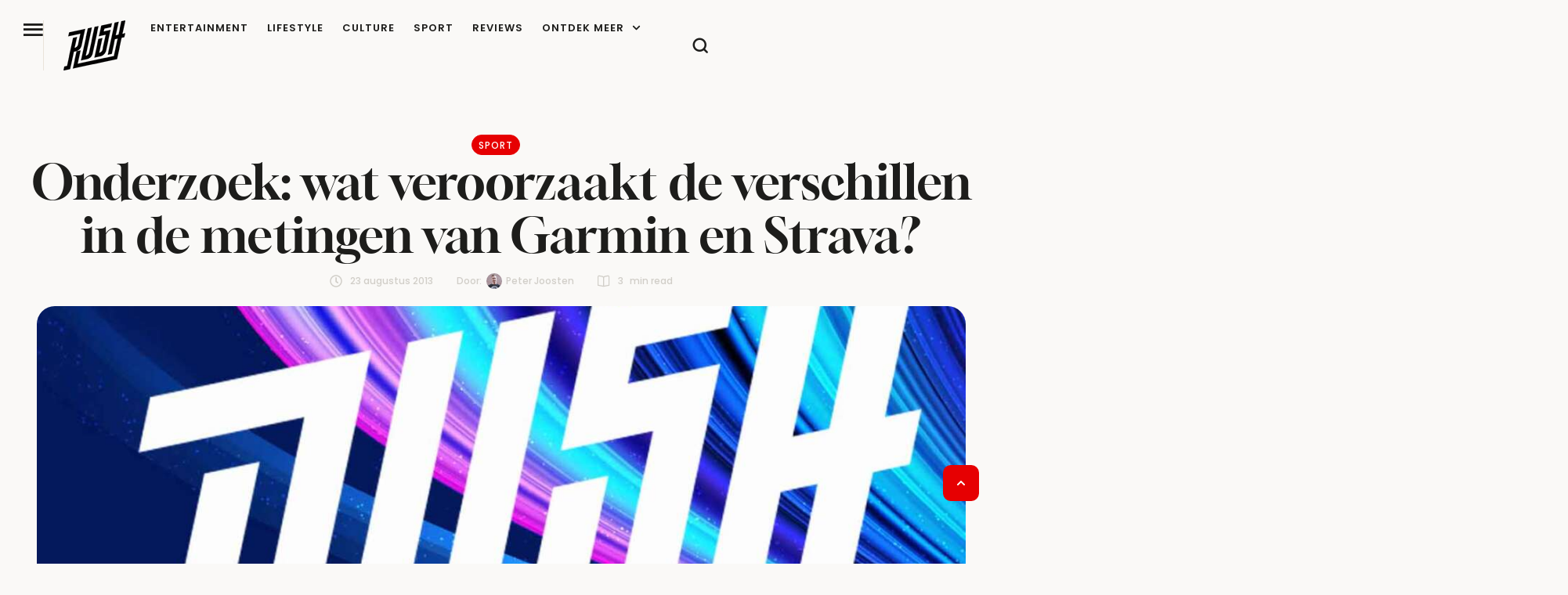

--- FILE ---
content_type: text/html; charset=UTF-8
request_url: https://rush.nl/onderzoek-wat-veroorzaakt-de-verschillen-in-de-metingen-van-garmin-en-strava/
body_size: 41160
content:
<!doctype html><html lang="nl-NL"><head><meta charset="UTF-8" /><meta name="viewport" content="width=device-width, initial-scale=1" /><link rel="profile" href="https://gmpg.org/xfn/11" /><meta name='robots' content='index, follow, max-image-preview:large, max-snippet:-1, max-video-preview:-1' /><title>Onderzoek: wat veroorzaakt de verschillen in de metingen van Garmin en Strava? - RUSH</title><link rel="canonical" href="https://rush.nl/onderzoek-wat-veroorzaakt-de-verschillen-in-de-metingen-van-garmin-en-strava/" /><meta property="og:locale" content="nl_NL" /><meta property="og:type" content="article" /><meta property="og:title" content="Onderzoek: wat veroorzaakt de verschillen in de metingen van Garmin en Strava?" /><meta property="og:description" content="Het blijft voor mensen die graag nauwkeurig hun prestaties monitoren toch een raadsel: hoe kan het dat de Garmin hartslagmeter een totaal andere score teruggeeft dan Strava? Hoewel het marginale verschillen zijn, blijft het vreemd. Wat veroorzaakt het verschil tussen deze twee meters, terwijl ze alle twee dezelfde bron hebben? Als actieve sporter valt het..." /><meta property="og:url" content="https://rush.nl/onderzoek-wat-veroorzaakt-de-verschillen-in-de-metingen-van-garmin-en-strava/" /><meta property="og:site_name" content="RUSH" /><meta property="article:published_time" content="2013-08-23T07:45:12+00:00" /><meta property="article:modified_time" content="2024-11-27T19:12:03+00:00" /><meta property="og:image" content="http://s.rush.nl/wp-content/uploads/2013/08/people_running-540x327.jpg" /><meta name="author" content="Peter Joosten" /><meta name="twitter:card" content="summary_large_image" /><meta name="twitter:creator" content="@wpjoosten" /><meta name="twitter:label1" content="Geschreven door" /><meta name="twitter:data1" content="Peter Joosten" /><meta name="twitter:label2" content="Geschatte leestijd" /><meta name="twitter:data2" content="3 minuten" /> <script type="application/ld+json" class="yoast-schema-graph">{"@context":"https://schema.org","@graph":[{"@type":"Article","@id":"https://rush.nl/onderzoek-wat-veroorzaakt-de-verschillen-in-de-metingen-van-garmin-en-strava/#article","isPartOf":{"@id":"https://rush.nl/onderzoek-wat-veroorzaakt-de-verschillen-in-de-metingen-van-garmin-en-strava/"},"author":{"name":"Peter Joosten","@id":"https://rush.nl/#/schema/person/fee76065885a852fe6cb24087867bd78"},"headline":"Onderzoek: wat veroorzaakt de verschillen in de metingen van Garmin en Strava?","datePublished":"2013-08-23T07:45:12+00:00","dateModified":"2024-11-27T19:12:03+00:00","mainEntityOfPage":{"@id":"https://rush.nl/onderzoek-wat-veroorzaakt-de-verschillen-in-de-metingen-van-garmin-en-strava/"},"wordCount":647,"publisher":{"@id":"https://rush.nl/#organization"},"image":{"@id":"https://rush.nl/onderzoek-wat-veroorzaakt-de-verschillen-in-de-metingen-van-garmin-en-strava/#primaryimage"},"thumbnailUrl":"http://s.rush.nl/wp-content/uploads/2013/08/people_running-540x327.jpg","keywords":["fietsen","fitness","garmin","hardlopen","quantified self","strava","test","trackers"],"articleSection":["Sport"],"inLanguage":"nl-NL"},{"@type":"WebPage","@id":"https://rush.nl/onderzoek-wat-veroorzaakt-de-verschillen-in-de-metingen-van-garmin-en-strava/","url":"https://rush.nl/onderzoek-wat-veroorzaakt-de-verschillen-in-de-metingen-van-garmin-en-strava/","name":"Onderzoek: wat veroorzaakt de verschillen in de metingen van Garmin en Strava? - RUSH","isPartOf":{"@id":"https://rush.nl/#website"},"primaryImageOfPage":{"@id":"https://rush.nl/onderzoek-wat-veroorzaakt-de-verschillen-in-de-metingen-van-garmin-en-strava/#primaryimage"},"image":{"@id":"https://rush.nl/onderzoek-wat-veroorzaakt-de-verschillen-in-de-metingen-van-garmin-en-strava/#primaryimage"},"thumbnailUrl":"http://s.rush.nl/wp-content/uploads/2013/08/people_running-540x327.jpg","datePublished":"2013-08-23T07:45:12+00:00","dateModified":"2024-11-27T19:12:03+00:00","breadcrumb":{"@id":"https://rush.nl/onderzoek-wat-veroorzaakt-de-verschillen-in-de-metingen-van-garmin-en-strava/#breadcrumb"},"inLanguage":"nl-NL","potentialAction":[{"@type":"ReadAction","target":["https://rush.nl/onderzoek-wat-veroorzaakt-de-verschillen-in-de-metingen-van-garmin-en-strava/"]}]},{"@type":"ImageObject","inLanguage":"nl-NL","@id":"https://rush.nl/onderzoek-wat-veroorzaakt-de-verschillen-in-de-metingen-van-garmin-en-strava/#primaryimage","url":"http://s.rush.nl/wp-content/uploads/2013/08/people_running-540x327.jpg","contentUrl":"http://s.rush.nl/wp-content/uploads/2013/08/people_running-540x327.jpg"},{"@type":"BreadcrumbList","@id":"https://rush.nl/onderzoek-wat-veroorzaakt-de-verschillen-in-de-metingen-van-garmin-en-strava/#breadcrumb","itemListElement":[{"@type":"ListItem","position":1,"name":"Home","item":"https://rush.nl/"},{"@type":"ListItem","position":2,"name":"Onderzoek: wat veroorzaakt de verschillen in de metingen van Garmin en Strava?"}]},{"@type":"WebSite","@id":"https://rush.nl/#website","url":"https://rush.nl/","name":"RUSH","description":"Je dagelijkse dosis lifestyle, entertainment en inspiratie","publisher":{"@id":"https://rush.nl/#organization"},"potentialAction":[{"@type":"SearchAction","target":{"@type":"EntryPoint","urlTemplate":"https://rush.nl/?s={search_term_string}"},"query-input":{"@type":"PropertyValueSpecification","valueRequired":true,"valueName":"search_term_string"}}],"inLanguage":"nl-NL"},{"@type":"Organization","@id":"https://rush.nl/#organization","name":"RUSH","url":"https://rush.nl/","logo":{"@type":"ImageObject","inLanguage":"nl-NL","@id":"https://rush.nl/#/schema/logo/image/","url":"https://rush.nl/wp-content/uploads/2024/11/RUSH-logo-2025-mutedblack-512.png","contentUrl":"https://rush.nl/wp-content/uploads/2024/11/RUSH-logo-2025-mutedblack-512.png","width":512,"height":416,"caption":"RUSH"},"image":{"@id":"https://rush.nl/#/schema/logo/image/"}},{"@type":"Person","@id":"https://rush.nl/#/schema/person/fee76065885a852fe6cb24087867bd78","name":"Peter Joosten","image":{"@type":"ImageObject","inLanguage":"nl-NL","@id":"https://rush.nl/#/schema/person/image/","url":"https://rush.nl/wp-content/uploads/2017/11/PeterJoosten-96x96.png","contentUrl":"https://rush.nl/wp-content/uploads/2017/11/PeterJoosten-96x96.png","caption":"Peter Joosten"},"description":"Peter Joosten geeft lezingen over biohacking en de impact van nieuwe technologie. Op zijn blog ProjectLeven.nl onderzoekt hij naar manieren om zijn leven te optimaliseren en in zijn podcast Project Leven Show interviewt hij experts hierover.","sameAs":["http://www.projectleven.nl","https://x.com/wpjoosten"],"url":"https://rush.nl/author/peterjoosten/"}]}</script> <link rel='dns-prefetch' href='//www.dwin2.com' /><link rel='dns-prefetch' href='//www.googletagmanager.com' /><link rel="alternate" type="application/rss+xml" title="RUSH &raquo; feed" href="https://rush.nl/feed/" /><link rel="alternate" title="oEmbed (JSON)" type="application/json+oembed" href="https://rush.nl/wp-json/oembed/1.0/embed?url=https%3A%2F%2Frush.nl%2Fonderzoek-wat-veroorzaakt-de-verschillen-in-de-metingen-van-garmin-en-strava%2F" /><link rel="alternate" title="oEmbed (XML)" type="text/xml+oembed" href="https://rush.nl/wp-json/oembed/1.0/embed?url=https%3A%2F%2Frush.nl%2Fonderzoek-wat-veroorzaakt-de-verschillen-in-de-metingen-van-garmin-en-strava%2F&#038;format=xml" /><link data-optimized="2" rel="stylesheet" href="https://rush.nl/wp-content/litespeed/css/d18dea83582a69332d07cf8cb5ca460d.css?ver=964cc" /> <script type="text/javascript" src="https://rush.nl/wp-includes/js/jquery/jquery.min.js" id="jquery-core-js" defer data-deferred="1"></script> 
 <script type="litespeed/javascript" data-src="https://www.googletagmanager.com/gtag/js?id=GT-NM8H4VJS" id="google_gtagjs-js"></script> <script type="text/javascript" id="google_gtagjs-js-after" src="[data-uri]" defer></script> <link rel="https://api.w.org/" href="https://rush.nl/wp-json/" /><link rel="alternate" title="JSON" type="application/json" href="https://rush.nl/wp-json/wp/v2/posts/6941" /><link rel="EditURI" type="application/rsd+xml" title="RSD" href="https://rush.nl/xmlrpc.php?rsd" /><link rel='shortlink' href='https://rush.nl/?p=6941' /><meta name="generator" content="Site Kit by Google 1.170.0" /><script async data-noptimize="1" data-cfasync="false" src=https://cdn.aa.onstuimig.nl/mega/mega.js type="text/javascript"></script> <noscript><style>.woocommerce-product-gallery{ opacity: 1 !important; }</style></noscript><meta name="google-adsense-platform-account" content="ca-host-pub-2644536267352236"><meta name="google-adsense-platform-domain" content="sitekit.withgoogle.com"><meta name="generator" content="Elementor 3.34.1; features: e_font_icon_svg, additional_custom_breakpoints; settings: css_print_method-external, google_font-enabled, font_display-swap"><link rel="preconnect" href="https://fonts.googleapis.com"><link rel="preconnect" href="https://fonts.gstatic.com/" crossorigin><meta name="generator" content="Powered by Slider Revolution 6.7.40 - responsive, Mobile-Friendly Slider Plugin for WordPress with comfortable drag and drop interface." /><link rel="icon" href="https://rush.nl/wp-content/uploads/2025/11/cropped-rush-favicon4-512-32x32.png" sizes="32x32" /><link rel="icon" href="https://rush.nl/wp-content/uploads/2025/11/cropped-rush-favicon4-512-192x192.png" sizes="192x192" /><link rel="apple-touch-icon" href="https://rush.nl/wp-content/uploads/2025/11/cropped-rush-favicon4-512-180x180.png" /><meta name="msapplication-TileImage" content="https://rush.nl/wp-content/uploads/2025/11/cropped-rush-favicon4-512-270x270.png" /></head><body id="cmsmasters_body" class="pmpro-variation_1 wp-singular post-template-default single single-post postid-6941 single-format-standard wp-custom-logo wp-embed-responsive wp-theme-glossier wp-child-theme-glossier-child theme-glossier pmpro-body-has-access woocommerce-no-js cmsmasters-content-layout-fullwidth elementor-default elementor-kit-317016 elementor-page-317280"><header data-elementor-type="cmsmasters_header" data-elementor-id="317154" class="elementor elementor-317154 cmsmasters-location-cmsmasters_header cmsmasters-header-position-absolute-yes" data-elementor-post-type="elementor_library"><div class="elementor-inner"><div class="elementor-section-wrap"><div class="elementor-element elementor-element-4645005e e-flex e-con-boxed cmsmasters-block-default e-con e-parent" data-id="4645005e" data-element_type="container" id="cmsmasters-scroll-top" data-settings="{&quot;background_background&quot;:&quot;classic&quot;}"><div class="e-con-inner"><div class="elementor-element elementor-element-5dd758dd e-con-full e-flex cmsmasters-block-default e-con e-child" data-id="5dd758dd" data-element_type="container"><div class="elementor-element elementor-element-7c19de8d cmsmasters-trigger-view-default cmsmasters-block-default cmsmasters-sticky-default elementor-widget elementor-widget-cmsmasters-offcanvas" data-id="7c19de8d" data-element_type="widget" data-settings="{&quot;content_block&quot;:[{&quot;_id&quot;:&quot;b86849f&quot;,&quot;nav_menu&quot;:&quot;90&quot;,&quot;content_type&quot;:&quot;navigation&quot;,&quot;description&quot;:null,&quot;title&quot;:&quot;&quot;,&quot;logo_image_source&quot;:null,&quot;logo_type&quot;:null,&quot;logo_image&quot;:null,&quot;logo_image_retina&quot;:null,&quot;logo_image_2x&quot;:null,&quot;logo_image_second_toggle&quot;:null,&quot;logo_image_second&quot;:null,&quot;logo_image_2x_second&quot;:null,&quot;logo_title&quot;:null,&quot;logo_link&quot;:null,&quot;logo_custom_url&quot;:null,&quot;sidebar&quot;:null,&quot;saved_section&quot;:null,&quot;template_id&quot;:null,&quot;offcanvas_item_style&quot;:&quot;&quot;,&quot;content_custom_bg&quot;:null,&quot;box_to_down&quot;:&quot;false&quot;},{&quot;_id&quot;:&quot;6dd4ea6&quot;,&quot;title&quot;:&quot;more&quot;,&quot;content_type&quot;:&quot;section&quot;,&quot;nav_menu&quot;:null,&quot;saved_section&quot;:&quot;317128&quot;,&quot;description&quot;:null,&quot;logo_image_source&quot;:null,&quot;logo_type&quot;:null,&quot;logo_image&quot;:null,&quot;logo_image_retina&quot;:null,&quot;logo_image_2x&quot;:null,&quot;logo_image_second_toggle&quot;:null,&quot;logo_image_second&quot;:null,&quot;logo_image_2x_second&quot;:null,&quot;logo_title&quot;:null,&quot;logo_link&quot;:null,&quot;logo_custom_url&quot;:null,&quot;sidebar&quot;:null,&quot;template_id&quot;:null,&quot;offcanvas_item_style&quot;:&quot;&quot;,&quot;content_custom_bg&quot;:null,&quot;box_to_down&quot;:&quot;false&quot;},{&quot;title&quot;:&quot;Social Media&quot;,&quot;content_type&quot;:&quot;section&quot;,&quot;nav_menu&quot;:null,&quot;_id&quot;:&quot;566dd81&quot;,&quot;saved_section&quot;:&quot;317131&quot;,&quot;description&quot;:null,&quot;logo_image_source&quot;:null,&quot;logo_type&quot;:null,&quot;logo_image&quot;:null,&quot;logo_image_retina&quot;:null,&quot;logo_image_2x&quot;:null,&quot;logo_image_second_toggle&quot;:null,&quot;logo_image_second&quot;:null,&quot;logo_image_2x_second&quot;:null,&quot;logo_title&quot;:null,&quot;logo_link&quot;:null,&quot;logo_custom_url&quot;:null,&quot;sidebar&quot;:null,&quot;template_id&quot;:null,&quot;offcanvas_item_style&quot;:&quot;&quot;,&quot;content_custom_bg&quot;:null,&quot;box_to_down&quot;:&quot;false&quot;}],&quot;canvas_position&quot;:&quot;left&quot;,&quot;animation_type&quot;:&quot;slide&quot;,&quot;overlay_close&quot;:&quot;yes&quot;,&quot;esc_close&quot;:&quot;yes&quot;}" data-widget_type="cmsmasters-offcanvas.default"><div class="elementor-widget-container"><div class="elementor-widget-cmsmasters-offcanvas__wrapper"><div class="elementor-widget-cmsmasters-offcanvas__trigger-container"><div class="elementor-widget-cmsmasters-offcanvas__trigger" role="button" tabindex="0" aria-label="Open Offcanvas"><span class="elementor-widget-cmsmasters-offcanvas__trigger-icon"><i aria-hidden="true" aria-label="Offcanvas Trigger" class="cmsdemo-icon- cms-demo-icon-menu"></i></span><span class="elementor-widget-cmsmasters-offcanvas__trigger-icon-active"><i aria-hidden="true" aria-label="Offcanvas Active Trigger" class="cmsdemo-icon- cms-demo-icon-close"></i></span></div></div><div class="elementor-widget-cmsmasters-offcanvas__content cmsmasters-offcanvas-content-7c19de8d cmsmasters-canvas-animation-type-slide cmsmasters-canvas-position-left cmsmasters-offcanvas-alignment-left"><div class="elementor-widget-cmsmasters-offcanvas__close-container cmsmasters-close-hor-align- cmsmasters-close-ver-align- cmsmasters-position-inside cmsmasters-close-view-default cmsmasters-close-shape-"><div class="elementor-widget-cmsmasters-offcanvas__close" role="button" title="Offcanvas close" tabindex="0"><span class="elementor-widget-cmsmasters-offcanvas__close-icon"><i aria-hidden="true" aria-label="Close Button" class="cmsdemo-icon- cms-demo-icon-close"></i></span></div></div><div class="elementor-widget-cmsmasters-offcanvas__body"><div class="elementor-widget-cmsmasters-offcanvas__body-container cmsmasters-block-all-down"><div class="elementor-widget-cmsmasters-offcanvas__custom-container elementor-repeater-item-b86849f cmsmasters-box-down-false"><div class="elementor-widget-cmsmasters-offcanvas__custom-container-cont"><div class="elementor-widget-cmsmasters-offcanvas__custom-container-cont-inner"></div></div></div><div class="elementor-widget-cmsmasters-offcanvas__custom-container elementor-repeater-item-6dd4ea6 cmsmasters-box-down-false"><div class="elementor-widget-cmsmasters-offcanvas__custom-container-cont"><div class="elementor-widget-cmsmasters-offcanvas__custom-container-cont-inner"><h3 class="elementor-widget-cmsmasters-offcanvas__custom-widget-title">more</h3><div data-elementor-type="section" data-elementor-id="317128" class="elementor elementor-317128" data-elementor-post-type="elementor_library"><div class="elementor-element elementor-element-6ddb8b54 e-con-full e-flex cmsmasters-block-default e-con e-parent" data-id="6ddb8b54" data-element_type="container"><div class="elementor-element elementor-element-1ba99a74 cmsmasters-dropdown-breakpoints-none elementor-widget__width-auto cmsmasters-toggle-view-stacked cmsmasters-dropdown-icon-right cmsmasters-pointer-none cmsmasters-block-default cmsmasters-sticky-default elementor-widget elementor-widget-cmsmasters-nav-menu" data-id="1ba99a74" data-element_type="widget" data-settings="{&quot;layout&quot;:&quot;vertical&quot;,&quot;vertical_menu_type&quot;:&quot;accordion&quot;,&quot;dropdown_breakpoints&quot;:&quot;none&quot;}" data-widget_type="cmsmasters-nav-menu.default"><div class="elementor-widget-container"><nav class="elementor-widget-cmsmasters-nav-menu__main elementor-widget-cmsmasters-nav-menu__container cmsmasters-layout-vertical cmsmasters-vertical-type-accordion" aria-label="Menu"><ul id="menu-1-1ba99a74" class="elementor-widget-cmsmasters-nav-menu__container-inner"><li id="menu-item-319526" class="menu-item menu-item-type-custom menu-item-object-custom menu-item-has-children menu-item-319526"><a class="elementor-widget-cmsmasters-nav-menu__dropdown-item elementor-widget-cmsmasters-nav-menu__item-link-top" aria-label="Menu item"><span class="elementor-widget-cmsmasters-nav-menu__item-text-wrap"><span class="elementor-widget-cmsmasters-nav-menu__item-text">Categorieën</span><span class="elementor-widget-cmsmasters-nav-menu__arrow" role="button" title="Menu item arrow" tabindex="0"><span class="cmsmasters-wrap-icon"><svg aria-hidden="true" class="e-font-icon-svg e-fas-chevron-down" viewBox="0 0 448 512" xmlns="http://www.w3.org/2000/svg"><path d="M207.029 381.476L12.686 187.132c-9.373-9.373-9.373-24.569 0-33.941l22.667-22.667c9.357-9.357 24.522-9.375 33.901-.04L224 284.505l154.745-154.021c9.379-9.335 24.544-9.317 33.901.04l22.667 22.667c9.373 9.373 9.373 24.569 0 33.941L240.971 381.476c-9.373 9.372-24.569 9.372-33.942 0z"></path></svg></span></span></span></a><ul class="sub-menu elementor-widget-cmsmasters-nav-menu__dropdown-submenu"><li id="menu-item-319528" class="menu-item menu-item-type-taxonomy menu-item-object-category menu-item-319528"><a href="https://rush.nl/entertainment/" class="elementor-widget-cmsmasters-nav-menu__dropdown-item sub elementor-widget-cmsmasters-nav-menu__item-link-sub" aria-label="Menu item"><span class="elementor-widget-cmsmasters-nav-menu__item-text-wrap"><span class="elementor-widget-cmsmasters-nav-menu__item-text">Entertainment</span><span class="elementor-widget-cmsmasters-nav-menu__arrow" role="button" title="Menu item arrow" tabindex="0"><span class="cmsmasters-wrap-icon"><svg aria-hidden="true" class="e-font-icon-svg e-fas-chevron-down" viewBox="0 0 448 512" xmlns="http://www.w3.org/2000/svg"><path d="M207.029 381.476L12.686 187.132c-9.373-9.373-9.373-24.569 0-33.941l22.667-22.667c9.357-9.357 24.522-9.375 33.901-.04L224 284.505l154.745-154.021c9.379-9.335 24.544-9.317 33.901.04l22.667 22.667c9.373 9.373 9.373 24.569 0 33.941L240.971 381.476c-9.373 9.372-24.569 9.372-33.942 0z"></path></svg></span></span></span></a></li><li id="menu-item-319531" class="menu-item menu-item-type-taxonomy menu-item-object-category menu-item-319531"><a href="https://rush.nl/lifestyle/" class="elementor-widget-cmsmasters-nav-menu__dropdown-item sub elementor-widget-cmsmasters-nav-menu__item-link-sub" aria-label="Menu item"><span class="elementor-widget-cmsmasters-nav-menu__item-text-wrap"><span class="elementor-widget-cmsmasters-nav-menu__item-text">Lifestyle</span><span class="elementor-widget-cmsmasters-nav-menu__arrow" role="button" title="Menu item arrow" tabindex="0"><span class="cmsmasters-wrap-icon"><svg aria-hidden="true" class="e-font-icon-svg e-fas-chevron-down" viewBox="0 0 448 512" xmlns="http://www.w3.org/2000/svg"><path d="M207.029 381.476L12.686 187.132c-9.373-9.373-9.373-24.569 0-33.941l22.667-22.667c9.357-9.357 24.522-9.375 33.901-.04L224 284.505l154.745-154.021c9.379-9.335 24.544-9.317 33.901.04l22.667 22.667c9.373 9.373 9.373 24.569 0 33.941L240.971 381.476c-9.373 9.372-24.569 9.372-33.942 0z"></path></svg></span></span></span></a></li><li id="menu-item-319529" class="menu-item menu-item-type-taxonomy menu-item-object-category menu-item-319529"><a href="https://rush.nl/culture/" class="elementor-widget-cmsmasters-nav-menu__dropdown-item sub elementor-widget-cmsmasters-nav-menu__item-link-sub" aria-label="Menu item"><span class="elementor-widget-cmsmasters-nav-menu__item-text-wrap"><span class="elementor-widget-cmsmasters-nav-menu__item-text">Culture</span><span class="elementor-widget-cmsmasters-nav-menu__arrow" role="button" title="Menu item arrow" tabindex="0"><span class="cmsmasters-wrap-icon"><svg aria-hidden="true" class="e-font-icon-svg e-fas-chevron-down" viewBox="0 0 448 512" xmlns="http://www.w3.org/2000/svg"><path d="M207.029 381.476L12.686 187.132c-9.373-9.373-9.373-24.569 0-33.941l22.667-22.667c9.357-9.357 24.522-9.375 33.901-.04L224 284.505l154.745-154.021c9.379-9.335 24.544-9.317 33.901.04l22.667 22.667c9.373 9.373 9.373 24.569 0 33.941L240.971 381.476c-9.373 9.372-24.569 9.372-33.942 0z"></path></svg></span></span></span></a></li><li id="menu-item-319533" class="menu-item menu-item-type-taxonomy menu-item-object-category current-post-ancestor current-menu-parent current-post-parent menu-item-319533"><a href="https://rush.nl/sport/" class="elementor-widget-cmsmasters-nav-menu__dropdown-item sub elementor-widget-cmsmasters-nav-menu__item-link-sub" aria-label="Menu item"><span class="elementor-widget-cmsmasters-nav-menu__item-text-wrap"><span class="elementor-widget-cmsmasters-nav-menu__item-text">Sport</span><span class="elementor-widget-cmsmasters-nav-menu__arrow" role="button" title="Menu item arrow" tabindex="0"><span class="cmsmasters-wrap-icon"><svg aria-hidden="true" class="e-font-icon-svg e-fas-chevron-down" viewBox="0 0 448 512" xmlns="http://www.w3.org/2000/svg"><path d="M207.029 381.476L12.686 187.132c-9.373-9.373-9.373-24.569 0-33.941l22.667-22.667c9.357-9.357 24.522-9.375 33.901-.04L224 284.505l154.745-154.021c9.379-9.335 24.544-9.317 33.901.04l22.667 22.667c9.373 9.373 9.373 24.569 0 33.941L240.971 381.476c-9.373 9.372-24.569 9.372-33.942 0z"></path></svg></span></span></span></a></li><li id="menu-item-319530" class="menu-item menu-item-type-taxonomy menu-item-object-category menu-item-319530"><a href="https://rush.nl/work/" class="elementor-widget-cmsmasters-nav-menu__dropdown-item sub elementor-widget-cmsmasters-nav-menu__item-link-sub" aria-label="Menu item"><span class="elementor-widget-cmsmasters-nav-menu__item-text-wrap"><span class="elementor-widget-cmsmasters-nav-menu__item-text">Work</span><span class="elementor-widget-cmsmasters-nav-menu__arrow" role="button" title="Menu item arrow" tabindex="0"><span class="cmsmasters-wrap-icon"><svg aria-hidden="true" class="e-font-icon-svg e-fas-chevron-down" viewBox="0 0 448 512" xmlns="http://www.w3.org/2000/svg"><path d="M207.029 381.476L12.686 187.132c-9.373-9.373-9.373-24.569 0-33.941l22.667-22.667c9.357-9.357 24.522-9.375 33.901-.04L224 284.505l154.745-154.021c9.379-9.335 24.544-9.317 33.901.04l22.667 22.667c9.373 9.373 9.373 24.569 0 33.941L240.971 381.476c-9.373 9.372-24.569 9.372-33.942 0z"></path></svg></span></span></span></a></li><li id="menu-item-319527" class="menu-item menu-item-type-taxonomy menu-item-object-category menu-item-319527"><a href="https://rush.nl/tech/" class="elementor-widget-cmsmasters-nav-menu__dropdown-item sub elementor-widget-cmsmasters-nav-menu__item-link-sub" aria-label="Menu item"><span class="elementor-widget-cmsmasters-nav-menu__item-text-wrap"><span class="elementor-widget-cmsmasters-nav-menu__item-text">Tech</span><span class="elementor-widget-cmsmasters-nav-menu__arrow" role="button" title="Menu item arrow" tabindex="0"><span class="cmsmasters-wrap-icon"><svg aria-hidden="true" class="e-font-icon-svg e-fas-chevron-down" viewBox="0 0 448 512" xmlns="http://www.w3.org/2000/svg"><path d="M207.029 381.476L12.686 187.132c-9.373-9.373-9.373-24.569 0-33.941l22.667-22.667c9.357-9.357 24.522-9.375 33.901-.04L224 284.505l154.745-154.021c9.379-9.335 24.544-9.317 33.901.04l22.667 22.667c9.373 9.373 9.373 24.569 0 33.941L240.971 381.476c-9.373 9.372-24.569 9.372-33.942 0z"></path></svg></span></span></span></a></li><li id="menu-item-319532" class="menu-item menu-item-type-taxonomy menu-item-object-category menu-item-319532"><a href="https://rush.nl/travel/" class="elementor-widget-cmsmasters-nav-menu__dropdown-item sub elementor-widget-cmsmasters-nav-menu__item-link-sub" aria-label="Menu item"><span class="elementor-widget-cmsmasters-nav-menu__item-text-wrap"><span class="elementor-widget-cmsmasters-nav-menu__item-text">Travel</span><span class="elementor-widget-cmsmasters-nav-menu__arrow" role="button" title="Menu item arrow" tabindex="0"><span class="cmsmasters-wrap-icon"><svg aria-hidden="true" class="e-font-icon-svg e-fas-chevron-down" viewBox="0 0 448 512" xmlns="http://www.w3.org/2000/svg"><path d="M207.029 381.476L12.686 187.132c-9.373-9.373-9.373-24.569 0-33.941l22.667-22.667c9.357-9.357 24.522-9.375 33.901-.04L224 284.505l154.745-154.021c9.379-9.335 24.544-9.317 33.901.04l22.667 22.667c9.373 9.373 9.373 24.569 0 33.941L240.971 381.476c-9.373 9.372-24.569 9.372-33.942 0z"></path></svg></span></span></span></a></li></ul></li><li id="menu-item-319535" class="menu-item menu-item-type-post_type menu-item-object-page menu-item-319535"><a href="https://rush.nl/about/" class="elementor-widget-cmsmasters-nav-menu__dropdown-item elementor-widget-cmsmasters-nav-menu__item-link-top" aria-label="Menu item"><span class="elementor-widget-cmsmasters-nav-menu__item-text-wrap"><span class="elementor-widget-cmsmasters-nav-menu__item-text">Over Rush</span><span class="elementor-widget-cmsmasters-nav-menu__arrow" role="button" title="Menu item arrow" tabindex="0"><span class="cmsmasters-wrap-icon"><svg aria-hidden="true" class="e-font-icon-svg e-fas-chevron-down" viewBox="0 0 448 512" xmlns="http://www.w3.org/2000/svg"><path d="M207.029 381.476L12.686 187.132c-9.373-9.373-9.373-24.569 0-33.941l22.667-22.667c9.357-9.357 24.522-9.375 33.901-.04L224 284.505l154.745-154.021c9.379-9.335 24.544-9.317 33.901.04l22.667 22.667c9.373 9.373 9.373 24.569 0 33.941L240.971 381.476c-9.373 9.372-24.569 9.372-33.942 0z"></path></svg></span></span></span></a></li><li id="menu-item-319538" class="menu-item menu-item-type-post_type menu-item-object-page menu-item-319538"><a href="https://rush.nl/contact/" class="elementor-widget-cmsmasters-nav-menu__dropdown-item elementor-widget-cmsmasters-nav-menu__item-link-top" aria-label="Menu item"><span class="elementor-widget-cmsmasters-nav-menu__item-text-wrap"><span class="elementor-widget-cmsmasters-nav-menu__item-text">Contact</span><span class="elementor-widget-cmsmasters-nav-menu__arrow" role="button" title="Menu item arrow" tabindex="0"><span class="cmsmasters-wrap-icon"><svg aria-hidden="true" class="e-font-icon-svg e-fas-chevron-down" viewBox="0 0 448 512" xmlns="http://www.w3.org/2000/svg"><path d="M207.029 381.476L12.686 187.132c-9.373-9.373-9.373-24.569 0-33.941l22.667-22.667c9.357-9.357 24.522-9.375 33.901-.04L224 284.505l154.745-154.021c9.379-9.335 24.544-9.317 33.901.04l22.667 22.667c9.373 9.373 9.373 24.569 0 33.941L240.971 381.476c-9.373 9.372-24.569 9.372-33.942 0z"></path></svg></span></span></span></a></li><li id="menu-item-322811" class="menu-item menu-item-type-post_type menu-item-object-page menu-item-322811"><a href="https://rush.nl/adverteren-2/" class="elementor-widget-cmsmasters-nav-menu__dropdown-item elementor-widget-cmsmasters-nav-menu__item-link-top" aria-label="Menu item"><span class="elementor-widget-cmsmasters-nav-menu__item-text-wrap"><span class="elementor-widget-cmsmasters-nav-menu__item-text">Adverteren op RUSH</span><span class="elementor-widget-cmsmasters-nav-menu__arrow" role="button" title="Menu item arrow" tabindex="0"><span class="cmsmasters-wrap-icon"><svg aria-hidden="true" class="e-font-icon-svg e-fas-chevron-down" viewBox="0 0 448 512" xmlns="http://www.w3.org/2000/svg"><path d="M207.029 381.476L12.686 187.132c-9.373-9.373-9.373-24.569 0-33.941l22.667-22.667c9.357-9.357 24.522-9.375 33.901-.04L224 284.505l154.745-154.021c9.379-9.335 24.544-9.317 33.901.04l22.667 22.667c9.373 9.373 9.373 24.569 0 33.941L240.971 381.476c-9.373 9.372-24.569 9.372-33.942 0z"></path></svg></span></span></span></a></li><li id="menu-item-319537" class="menu-item menu-item-type-post_type menu-item-object-page menu-item-319537"><a href="https://rush.nl/algemene-voorwaarden/" class="elementor-widget-cmsmasters-nav-menu__dropdown-item elementor-widget-cmsmasters-nav-menu__item-link-top" aria-label="Menu item"><span class="elementor-widget-cmsmasters-nav-menu__item-text-wrap"><span class="elementor-widget-cmsmasters-nav-menu__item-text">Algemene Voorwaarden</span><span class="elementor-widget-cmsmasters-nav-menu__arrow" role="button" title="Menu item arrow" tabindex="0"><span class="cmsmasters-wrap-icon"><svg aria-hidden="true" class="e-font-icon-svg e-fas-chevron-down" viewBox="0 0 448 512" xmlns="http://www.w3.org/2000/svg"><path d="M207.029 381.476L12.686 187.132c-9.373-9.373-9.373-24.569 0-33.941l22.667-22.667c9.357-9.357 24.522-9.375 33.901-.04L224 284.505l154.745-154.021c9.379-9.335 24.544-9.317 33.901.04l22.667 22.667c9.373 9.373 9.373 24.569 0 33.941L240.971 381.476c-9.373 9.372-24.569 9.372-33.942 0z"></path></svg></span></span></span></a></li><li id="menu-item-319534" class="menu-item menu-item-type-post_type menu-item-object-page menu-item-privacy-policy menu-item-319534"><a rel="privacy-policy" href="https://rush.nl/privacy/" class="elementor-widget-cmsmasters-nav-menu__dropdown-item elementor-widget-cmsmasters-nav-menu__item-link-top" aria-label="Menu item"><span class="elementor-widget-cmsmasters-nav-menu__item-text-wrap"><span class="elementor-widget-cmsmasters-nav-menu__item-text">Privacy</span><span class="elementor-widget-cmsmasters-nav-menu__arrow" role="button" title="Menu item arrow" tabindex="0"><span class="cmsmasters-wrap-icon"><svg aria-hidden="true" class="e-font-icon-svg e-fas-chevron-down" viewBox="0 0 448 512" xmlns="http://www.w3.org/2000/svg"><path d="M207.029 381.476L12.686 187.132c-9.373-9.373-9.373-24.569 0-33.941l22.667-22.667c9.357-9.357 24.522-9.375 33.901-.04L224 284.505l154.745-154.021c9.379-9.335 24.544-9.317 33.901.04l22.667 22.667c9.373 9.373 9.373 24.569 0 33.941L240.971 381.476c-9.373 9.372-24.569 9.372-33.942 0z"></path></svg></span></span></span></a></li></ul></nav><div class="elementor-widget-cmsmasters-nav-menu__toggle-container cmsmasters-layout-vertical cmsmasters-menu-dropdown-type-"><div class="elementor-widget-cmsmasters-nav-menu__toggle cmsmasters-icon-align-" role="button" tabindex="0"><span class="cmsmasters-toggle-icon"><svg aria-hidden="true" aria-label="Menu Toggle" class="e-font-icon-svg e-fas-bars" viewBox="0 0 448 512" xmlns="http://www.w3.org/2000/svg"><path d="M16 132h416c8.837 0 16-7.163 16-16V76c0-8.837-7.163-16-16-16H16C7.163 60 0 67.163 0 76v40c0 8.837 7.163 16 16 16zm0 160h416c8.837 0 16-7.163 16-16v-40c0-8.837-7.163-16-16-16H16c-8.837 0-16 7.163-16 16v40c0 8.837 7.163 16 16 16zm0 160h416c8.837 0 16-7.163 16-16v-40c0-8.837-7.163-16-16-16H16c-8.837 0-16 7.163-16 16v40c0 8.837 7.163 16 16 16z"></path></svg></span><span class="cmsmasters-toggle-icon-active"><svg aria-hidden="true" aria-label="Menu Active Toggle" class="e-font-icon-svg e-fas-times" viewBox="0 0 352 512" xmlns="http://www.w3.org/2000/svg"><path d="M242.72 256l100.07-100.07c12.28-12.28 12.28-32.19 0-44.48l-22.24-22.24c-12.28-12.28-32.19-12.28-44.48 0L176 189.28 75.93 89.21c-12.28-12.28-32.19-12.28-44.48 0L9.21 111.45c-12.28 12.28-12.28 32.19 0 44.48L109.28 256 9.21 356.07c-12.28 12.28-12.28 32.19 0 44.48l22.24 22.24c12.28 12.28 32.2 12.28 44.48 0L176 322.72l100.07 100.07c12.28 12.28 32.2 12.28 44.48 0l22.24-22.24c12.28-12.28 12.28-32.19 0-44.48L242.72 256z"></path></svg></span></div></div><nav class="elementor-widget-cmsmasters-nav-menu__dropdown elementor-widget-cmsmasters-nav-menu__container cmsmasters-layout-vertical cmsmasters-menu-dropdown-type- cmsmasters-vertical-type-accordion" aria-label="Menu"><ul id="cmsmasters_menu-4-1ba99a74" class="elementor-widget-cmsmasters-nav-menu__container-inner cmsmasters-nav-menu-dropdown"><li class="menu-item menu-item-type-custom menu-item-object-custom menu-item-has-children menu-item-319526"><a class="elementor-widget-cmsmasters-nav-menu__dropdown-item" aria-label="Menu item"><span class="elementor-widget-cmsmasters-nav-menu__item-text-wrap"><span class="elementor-widget-cmsmasters-nav-menu__item-text">Categorieën</span><span class="elementor-widget-cmsmasters-nav-menu__arrow" role="button" title="Menu item arrow" tabindex="0"><span class="cmsmasters-wrap-icon"><svg aria-hidden="true" class="e-font-icon-svg e-fas-chevron-down" viewBox="0 0 448 512" xmlns="http://www.w3.org/2000/svg"><path d="M207.029 381.476L12.686 187.132c-9.373-9.373-9.373-24.569 0-33.941l22.667-22.667c9.357-9.357 24.522-9.375 33.901-.04L224 284.505l154.745-154.021c9.379-9.335 24.544-9.317 33.901.04l22.667 22.667c9.373 9.373 9.373 24.569 0 33.941L240.971 381.476c-9.373 9.372-24.569 9.372-33.942 0z"></path></svg></span></span></span></a><ul class="sub-menu elementor-widget-cmsmasters-nav-menu__dropdown-submenu"><li class="menu-item menu-item-type-taxonomy menu-item-object-category menu-item-319528"><a href="https://rush.nl/entertainment/" class="elementor-widget-cmsmasters-nav-menu__dropdown-item sub" aria-label="Menu item"><span class="elementor-widget-cmsmasters-nav-menu__item-text-wrap"><span class="elementor-widget-cmsmasters-nav-menu__item-text">Entertainment</span><span class="elementor-widget-cmsmasters-nav-menu__arrow" role="button" title="Menu item arrow" tabindex="0"><span class="cmsmasters-wrap-icon"><svg aria-hidden="true" class="e-font-icon-svg e-fas-chevron-down" viewBox="0 0 448 512" xmlns="http://www.w3.org/2000/svg"><path d="M207.029 381.476L12.686 187.132c-9.373-9.373-9.373-24.569 0-33.941l22.667-22.667c9.357-9.357 24.522-9.375 33.901-.04L224 284.505l154.745-154.021c9.379-9.335 24.544-9.317 33.901.04l22.667 22.667c9.373 9.373 9.373 24.569 0 33.941L240.971 381.476c-9.373 9.372-24.569 9.372-33.942 0z"></path></svg></span></span></span></a></li><li class="menu-item menu-item-type-taxonomy menu-item-object-category menu-item-319531"><a href="https://rush.nl/lifestyle/" class="elementor-widget-cmsmasters-nav-menu__dropdown-item sub" aria-label="Menu item"><span class="elementor-widget-cmsmasters-nav-menu__item-text-wrap"><span class="elementor-widget-cmsmasters-nav-menu__item-text">Lifestyle</span><span class="elementor-widget-cmsmasters-nav-menu__arrow" role="button" title="Menu item arrow" tabindex="0"><span class="cmsmasters-wrap-icon"><svg aria-hidden="true" class="e-font-icon-svg e-fas-chevron-down" viewBox="0 0 448 512" xmlns="http://www.w3.org/2000/svg"><path d="M207.029 381.476L12.686 187.132c-9.373-9.373-9.373-24.569 0-33.941l22.667-22.667c9.357-9.357 24.522-9.375 33.901-.04L224 284.505l154.745-154.021c9.379-9.335 24.544-9.317 33.901.04l22.667 22.667c9.373 9.373 9.373 24.569 0 33.941L240.971 381.476c-9.373 9.372-24.569 9.372-33.942 0z"></path></svg></span></span></span></a></li><li class="menu-item menu-item-type-taxonomy menu-item-object-category menu-item-319529"><a href="https://rush.nl/culture/" class="elementor-widget-cmsmasters-nav-menu__dropdown-item sub" aria-label="Menu item"><span class="elementor-widget-cmsmasters-nav-menu__item-text-wrap"><span class="elementor-widget-cmsmasters-nav-menu__item-text">Culture</span><span class="elementor-widget-cmsmasters-nav-menu__arrow" role="button" title="Menu item arrow" tabindex="0"><span class="cmsmasters-wrap-icon"><svg aria-hidden="true" class="e-font-icon-svg e-fas-chevron-down" viewBox="0 0 448 512" xmlns="http://www.w3.org/2000/svg"><path d="M207.029 381.476L12.686 187.132c-9.373-9.373-9.373-24.569 0-33.941l22.667-22.667c9.357-9.357 24.522-9.375 33.901-.04L224 284.505l154.745-154.021c9.379-9.335 24.544-9.317 33.901.04l22.667 22.667c9.373 9.373 9.373 24.569 0 33.941L240.971 381.476c-9.373 9.372-24.569 9.372-33.942 0z"></path></svg></span></span></span></a></li><li class="menu-item menu-item-type-taxonomy menu-item-object-category current-post-ancestor current-menu-parent current-post-parent menu-item-319533"><a href="https://rush.nl/sport/" class="elementor-widget-cmsmasters-nav-menu__dropdown-item sub" aria-label="Menu item"><span class="elementor-widget-cmsmasters-nav-menu__item-text-wrap"><span class="elementor-widget-cmsmasters-nav-menu__item-text">Sport</span><span class="elementor-widget-cmsmasters-nav-menu__arrow" role="button" title="Menu item arrow" tabindex="0"><span class="cmsmasters-wrap-icon"><svg aria-hidden="true" class="e-font-icon-svg e-fas-chevron-down" viewBox="0 0 448 512" xmlns="http://www.w3.org/2000/svg"><path d="M207.029 381.476L12.686 187.132c-9.373-9.373-9.373-24.569 0-33.941l22.667-22.667c9.357-9.357 24.522-9.375 33.901-.04L224 284.505l154.745-154.021c9.379-9.335 24.544-9.317 33.901.04l22.667 22.667c9.373 9.373 9.373 24.569 0 33.941L240.971 381.476c-9.373 9.372-24.569 9.372-33.942 0z"></path></svg></span></span></span></a></li><li class="menu-item menu-item-type-taxonomy menu-item-object-category menu-item-319530"><a href="https://rush.nl/work/" class="elementor-widget-cmsmasters-nav-menu__dropdown-item sub" aria-label="Menu item"><span class="elementor-widget-cmsmasters-nav-menu__item-text-wrap"><span class="elementor-widget-cmsmasters-nav-menu__item-text">Work</span><span class="elementor-widget-cmsmasters-nav-menu__arrow" role="button" title="Menu item arrow" tabindex="0"><span class="cmsmasters-wrap-icon"><svg aria-hidden="true" class="e-font-icon-svg e-fas-chevron-down" viewBox="0 0 448 512" xmlns="http://www.w3.org/2000/svg"><path d="M207.029 381.476L12.686 187.132c-9.373-9.373-9.373-24.569 0-33.941l22.667-22.667c9.357-9.357 24.522-9.375 33.901-.04L224 284.505l154.745-154.021c9.379-9.335 24.544-9.317 33.901.04l22.667 22.667c9.373 9.373 9.373 24.569 0 33.941L240.971 381.476c-9.373 9.372-24.569 9.372-33.942 0z"></path></svg></span></span></span></a></li><li class="menu-item menu-item-type-taxonomy menu-item-object-category menu-item-319527"><a href="https://rush.nl/tech/" class="elementor-widget-cmsmasters-nav-menu__dropdown-item sub" aria-label="Menu item"><span class="elementor-widget-cmsmasters-nav-menu__item-text-wrap"><span class="elementor-widget-cmsmasters-nav-menu__item-text">Tech</span><span class="elementor-widget-cmsmasters-nav-menu__arrow" role="button" title="Menu item arrow" tabindex="0"><span class="cmsmasters-wrap-icon"><svg aria-hidden="true" class="e-font-icon-svg e-fas-chevron-down" viewBox="0 0 448 512" xmlns="http://www.w3.org/2000/svg"><path d="M207.029 381.476L12.686 187.132c-9.373-9.373-9.373-24.569 0-33.941l22.667-22.667c9.357-9.357 24.522-9.375 33.901-.04L224 284.505l154.745-154.021c9.379-9.335 24.544-9.317 33.901.04l22.667 22.667c9.373 9.373 9.373 24.569 0 33.941L240.971 381.476c-9.373 9.372-24.569 9.372-33.942 0z"></path></svg></span></span></span></a></li><li class="menu-item menu-item-type-taxonomy menu-item-object-category menu-item-319532"><a href="https://rush.nl/travel/" class="elementor-widget-cmsmasters-nav-menu__dropdown-item sub" aria-label="Menu item"><span class="elementor-widget-cmsmasters-nav-menu__item-text-wrap"><span class="elementor-widget-cmsmasters-nav-menu__item-text">Travel</span><span class="elementor-widget-cmsmasters-nav-menu__arrow" role="button" title="Menu item arrow" tabindex="0"><span class="cmsmasters-wrap-icon"><svg aria-hidden="true" class="e-font-icon-svg e-fas-chevron-down" viewBox="0 0 448 512" xmlns="http://www.w3.org/2000/svg"><path d="M207.029 381.476L12.686 187.132c-9.373-9.373-9.373-24.569 0-33.941l22.667-22.667c9.357-9.357 24.522-9.375 33.901-.04L224 284.505l154.745-154.021c9.379-9.335 24.544-9.317 33.901.04l22.667 22.667c9.373 9.373 9.373 24.569 0 33.941L240.971 381.476c-9.373 9.372-24.569 9.372-33.942 0z"></path></svg></span></span></span></a></li></ul></li><li class="menu-item menu-item-type-post_type menu-item-object-page menu-item-319535"><a href="https://rush.nl/about/" class="elementor-widget-cmsmasters-nav-menu__dropdown-item" aria-label="Menu item"><span class="elementor-widget-cmsmasters-nav-menu__item-text-wrap"><span class="elementor-widget-cmsmasters-nav-menu__item-text">Over Rush</span><span class="elementor-widget-cmsmasters-nav-menu__arrow" role="button" title="Menu item arrow" tabindex="0"><span class="cmsmasters-wrap-icon"><svg aria-hidden="true" class="e-font-icon-svg e-fas-chevron-down" viewBox="0 0 448 512" xmlns="http://www.w3.org/2000/svg"><path d="M207.029 381.476L12.686 187.132c-9.373-9.373-9.373-24.569 0-33.941l22.667-22.667c9.357-9.357 24.522-9.375 33.901-.04L224 284.505l154.745-154.021c9.379-9.335 24.544-9.317 33.901.04l22.667 22.667c9.373 9.373 9.373 24.569 0 33.941L240.971 381.476c-9.373 9.372-24.569 9.372-33.942 0z"></path></svg></span></span></span></a></li><li class="menu-item menu-item-type-post_type menu-item-object-page menu-item-319538"><a href="https://rush.nl/contact/" class="elementor-widget-cmsmasters-nav-menu__dropdown-item" aria-label="Menu item"><span class="elementor-widget-cmsmasters-nav-menu__item-text-wrap"><span class="elementor-widget-cmsmasters-nav-menu__item-text">Contact</span><span class="elementor-widget-cmsmasters-nav-menu__arrow" role="button" title="Menu item arrow" tabindex="0"><span class="cmsmasters-wrap-icon"><svg aria-hidden="true" class="e-font-icon-svg e-fas-chevron-down" viewBox="0 0 448 512" xmlns="http://www.w3.org/2000/svg"><path d="M207.029 381.476L12.686 187.132c-9.373-9.373-9.373-24.569 0-33.941l22.667-22.667c9.357-9.357 24.522-9.375 33.901-.04L224 284.505l154.745-154.021c9.379-9.335 24.544-9.317 33.901.04l22.667 22.667c9.373 9.373 9.373 24.569 0 33.941L240.971 381.476c-9.373 9.372-24.569 9.372-33.942 0z"></path></svg></span></span></span></a></li><li class="menu-item menu-item-type-post_type menu-item-object-page menu-item-322811"><a href="https://rush.nl/adverteren-2/" class="elementor-widget-cmsmasters-nav-menu__dropdown-item" aria-label="Menu item"><span class="elementor-widget-cmsmasters-nav-menu__item-text-wrap"><span class="elementor-widget-cmsmasters-nav-menu__item-text">Adverteren op RUSH</span><span class="elementor-widget-cmsmasters-nav-menu__arrow" role="button" title="Menu item arrow" tabindex="0"><span class="cmsmasters-wrap-icon"><svg aria-hidden="true" class="e-font-icon-svg e-fas-chevron-down" viewBox="0 0 448 512" xmlns="http://www.w3.org/2000/svg"><path d="M207.029 381.476L12.686 187.132c-9.373-9.373-9.373-24.569 0-33.941l22.667-22.667c9.357-9.357 24.522-9.375 33.901-.04L224 284.505l154.745-154.021c9.379-9.335 24.544-9.317 33.901.04l22.667 22.667c9.373 9.373 9.373 24.569 0 33.941L240.971 381.476c-9.373 9.372-24.569 9.372-33.942 0z"></path></svg></span></span></span></a></li><li class="menu-item menu-item-type-post_type menu-item-object-page menu-item-319537"><a href="https://rush.nl/algemene-voorwaarden/" class="elementor-widget-cmsmasters-nav-menu__dropdown-item" aria-label="Menu item"><span class="elementor-widget-cmsmasters-nav-menu__item-text-wrap"><span class="elementor-widget-cmsmasters-nav-menu__item-text">Algemene Voorwaarden</span><span class="elementor-widget-cmsmasters-nav-menu__arrow" role="button" title="Menu item arrow" tabindex="0"><span class="cmsmasters-wrap-icon"><svg aria-hidden="true" class="e-font-icon-svg e-fas-chevron-down" viewBox="0 0 448 512" xmlns="http://www.w3.org/2000/svg"><path d="M207.029 381.476L12.686 187.132c-9.373-9.373-9.373-24.569 0-33.941l22.667-22.667c9.357-9.357 24.522-9.375 33.901-.04L224 284.505l154.745-154.021c9.379-9.335 24.544-9.317 33.901.04l22.667 22.667c9.373 9.373 9.373 24.569 0 33.941L240.971 381.476c-9.373 9.372-24.569 9.372-33.942 0z"></path></svg></span></span></span></a></li><li class="menu-item menu-item-type-post_type menu-item-object-page menu-item-privacy-policy menu-item-319534"><a rel="privacy-policy" href="https://rush.nl/privacy/" class="elementor-widget-cmsmasters-nav-menu__dropdown-item" aria-label="Menu item"><span class="elementor-widget-cmsmasters-nav-menu__item-text-wrap"><span class="elementor-widget-cmsmasters-nav-menu__item-text">Privacy</span><span class="elementor-widget-cmsmasters-nav-menu__arrow" role="button" title="Menu item arrow" tabindex="0"><span class="cmsmasters-wrap-icon"><svg aria-hidden="true" class="e-font-icon-svg e-fas-chevron-down" viewBox="0 0 448 512" xmlns="http://www.w3.org/2000/svg"><path d="M207.029 381.476L12.686 187.132c-9.373-9.373-9.373-24.569 0-33.941l22.667-22.667c9.357-9.357 24.522-9.375 33.901-.04L224 284.505l154.745-154.021c9.379-9.335 24.544-9.317 33.901.04l22.667 22.667c9.373 9.373 9.373 24.569 0 33.941L240.971 381.476c-9.373 9.372-24.569 9.372-33.942 0z"></path></svg></span></span></span></a></li></ul></nav></div></div></div></div></div></div></div><div class="elementor-widget-cmsmasters-offcanvas__custom-container elementor-repeater-item-566dd81 cmsmasters-box-down-false"><div class="elementor-widget-cmsmasters-offcanvas__custom-container-cont"><div class="elementor-widget-cmsmasters-offcanvas__custom-container-cont-inner"><h3 class="elementor-widget-cmsmasters-offcanvas__custom-widget-title">Social Media</h3><div data-elementor-type="section" data-elementor-id="317131" class="elementor elementor-317131" data-elementor-post-type="elementor_library"><div class="elementor-element elementor-element-4b7b7cbb e-con-full e-flex cmsmasters-block-default e-con e-parent" data-id="4b7b7cbb" data-element_type="container"><div class="elementor-element elementor-element-58530437 elementor-shape-rounded elementor-grid-0 e-grid-align-center cmsmasters-block-default cmsmasters-sticky-default elementor-widget elementor-widget-social-icons" data-id="58530437" data-element_type="widget" data-widget_type="social-icons.default"><div class="elementor-widget-container"><div class="elementor-social-icons-wrapper elementor-grid" role="list">
<span class="elementor-grid-item" role="listitem">
<a class="elementor-icon elementor-social-icon elementor-social-icon-instagram elementor-repeater-item-20f8fdd" href="https://instagram.com/rush.magazine" target="_blank">
<span class="elementor-screen-only">Instagram</span>
<svg aria-hidden="true" class="e-font-icon-svg e-fab-instagram" viewBox="0 0 448 512" xmlns="http://www.w3.org/2000/svg"><path d="M224.1 141c-63.6 0-114.9 51.3-114.9 114.9s51.3 114.9 114.9 114.9S339 319.5 339 255.9 287.7 141 224.1 141zm0 189.6c-41.1 0-74.7-33.5-74.7-74.7s33.5-74.7 74.7-74.7 74.7 33.5 74.7 74.7-33.6 74.7-74.7 74.7zm146.4-194.3c0 14.9-12 26.8-26.8 26.8-14.9 0-26.8-12-26.8-26.8s12-26.8 26.8-26.8 26.8 12 26.8 26.8zm76.1 27.2c-1.7-35.9-9.9-67.7-36.2-93.9-26.2-26.2-58-34.4-93.9-36.2-37-2.1-147.9-2.1-184.9 0-35.8 1.7-67.6 9.9-93.9 36.1s-34.4 58-36.2 93.9c-2.1 37-2.1 147.9 0 184.9 1.7 35.9 9.9 67.7 36.2 93.9s58 34.4 93.9 36.2c37 2.1 147.9 2.1 184.9 0 35.9-1.7 67.7-9.9 93.9-36.2 26.2-26.2 34.4-58 36.2-93.9 2.1-37 2.1-147.8 0-184.8zM398.8 388c-7.8 19.6-22.9 34.7-42.6 42.6-29.5 11.7-99.5 9-132.1 9s-102.7 2.6-132.1-9c-19.6-7.8-34.7-22.9-42.6-42.6-11.7-29.5-9-99.5-9-132.1s-2.6-102.7 9-132.1c7.8-19.6 22.9-34.7 42.6-42.6 29.5-11.7 99.5-9 132.1-9s102.7-2.6 132.1 9c19.6 7.8 34.7 22.9 42.6 42.6 11.7 29.5 9 99.5 9 132.1s2.7 102.7-9 132.1z"></path></svg>					</a>
</span>
<span class="elementor-grid-item" role="listitem">
<a class="elementor-icon elementor-social-icon elementor-social-icon-facebook elementor-repeater-item-8e4620a" href="http://facebook.com/numrush" target="_blank">
<span class="elementor-screen-only">Facebook</span>
<svg aria-hidden="true" class="e-font-icon-svg e-fab-facebook" viewBox="0 0 512 512" xmlns="http://www.w3.org/2000/svg"><path d="M504 256C504 119 393 8 256 8S8 119 8 256c0 123.78 90.69 226.38 209.25 245V327.69h-63V256h63v-54.64c0-62.15 37-96.48 93.67-96.48 27.14 0 55.52 4.84 55.52 4.84v61h-31.28c-30.8 0-40.41 19.12-40.41 38.73V256h68.78l-11 71.69h-57.78V501C413.31 482.38 504 379.78 504 256z"></path></svg>					</a>
</span>
<span class="elementor-grid-item" role="listitem">
<a class="elementor-icon elementor-social-icon elementor-social-icon-x-twitter elementor-repeater-item-c6bdfcd" href="http://x.com/rush_nl" target="_blank">
<span class="elementor-screen-only">X-twitter</span>
<svg aria-hidden="true" class="e-font-icon-svg e-fab-x-twitter" viewBox="0 0 512 512" xmlns="http://www.w3.org/2000/svg"><path d="M389.2 48h70.6L305.6 224.2 487 464H345L233.7 318.6 106.5 464H35.8L200.7 275.5 26.8 48H172.4L272.9 180.9 389.2 48zM364.4 421.8h39.1L151.1 88h-42L364.4 421.8z"></path></svg>					</a>
</span>
<span class="elementor-grid-item" role="listitem">
<a class="elementor-icon elementor-social-icon elementor-social-icon-youtube elementor-repeater-item-bea9677" href="https://www.youtube.com/@f1spoileralert" target="_blank">
<span class="elementor-screen-only">Youtube</span>
<svg aria-hidden="true" class="e-font-icon-svg e-fab-youtube" viewBox="0 0 576 512" xmlns="http://www.w3.org/2000/svg"><path d="M549.655 124.083c-6.281-23.65-24.787-42.276-48.284-48.597C458.781 64 288 64 288 64S117.22 64 74.629 75.486c-23.497 6.322-42.003 24.947-48.284 48.597-11.412 42.867-11.412 132.305-11.412 132.305s0 89.438 11.412 132.305c6.281 23.65 24.787 41.5 48.284 47.821C117.22 448 288 448 288 448s170.78 0 213.371-11.486c23.497-6.321 42.003-24.171 48.284-47.821 11.412-42.867 11.412-132.305 11.412-132.305s0-89.438-11.412-132.305zm-317.51 213.508V175.185l142.739 81.205-142.739 81.201z"></path></svg>					</a>
</span></div></div></div></div></div></div></div></div></div></div></div><div class="elementor-widget-cmsmasters-offcanvas__container__overlay"></div></div></div></div><div class="elementor-element elementor-element-165f6036 elementor-widget__width-initial cmsmasters-logo-type-image cmsmasters-block-default cmsmasters-sticky-default elementor-widget elementor-widget-cmsmasters-site-logo" data-id="165f6036" data-element_type="widget" data-widget_type="cmsmasters-site-logo.default"><div class="elementor-widget-container"><div class="elementor-widget-cmsmasters-site-logo__container"><div class="elementor-widget-cmsmasters-site-logo__image-container"><a href="https://rush.nl" class="elementor-widget-cmsmasters-site-logo__link" rel="nofollow"><img src="https://rush.nl/wp-content/uploads/2024/11/RUSH-logo-mini.png" alt="RUSH" title="RUSH" class="elementor-widget-cmsmasters-site-logo__img elementor-widget-cmsmasters-site-logo-second"/><img src="https://rush.nl/wp-content/uploads/2024/11/RUSH-logo-mini-black.png" alt="RUSH" title="RUSH" class="elementor-widget-cmsmasters-site-logo__img elementor-widget-cmsmasters-site-logo-main"/></a></div></div></div></div><div class="elementor-element elementor-element-1674278 cmsmasters-dropdown-breakpoints-none elementor-hidden-tablet elementor-hidden-mobile elementor-widget__width-auto cmsmasters-icon-position-right cmsmasters-toggle-view-stacked cmsmasters-dropdown-icon-right cmsmasters-pointer-none cmsmasters-block-default cmsmasters-sticky-default elementor-widget elementor-widget-cmsmasters-nav-menu" data-id="1674278" data-element_type="widget" data-settings="{&quot;dropdown_breakpoints&quot;:&quot;none&quot;,&quot;dropdown_horizontal_distance&quot;:{&quot;unit&quot;:&quot;px&quot;,&quot;size&quot;:2,&quot;sizes&quot;:[]},&quot;layout&quot;:&quot;horizontal&quot;}" data-widget_type="cmsmasters-nav-menu.default"><div class="elementor-widget-container"><nav class="elementor-widget-cmsmasters-nav-menu__main elementor-widget-cmsmasters-nav-menu__container cmsmasters-layout-horizontal" aria-label="Menu"><ul id="menu-1-1674278" class="elementor-widget-cmsmasters-nav-menu__container-inner"><li id="menu-item-319195" class="menu-item menu-item-type-taxonomy menu-item-object-category menu-item-319195"><a href="https://rush.nl/entertainment/" class="elementor-widget-cmsmasters-nav-menu__dropdown-item elementor-widget-cmsmasters-nav-menu__item-link-top" aria-label="Menu item"><span class="elementor-widget-cmsmasters-nav-menu__item-text-wrap"><span class="elementor-widget-cmsmasters-nav-menu__item-text">Entertainment</span><span class="elementor-widget-cmsmasters-nav-menu__arrow" role="button" title="Menu item arrow" tabindex="0"><span class="cmsmasters-wrap-icon"><svg aria-hidden="true" class="e-font-icon-svg e-fas-chevron-down" viewBox="0 0 448 512" xmlns="http://www.w3.org/2000/svg"><path d="M207.029 381.476L12.686 187.132c-9.373-9.373-9.373-24.569 0-33.941l22.667-22.667c9.357-9.357 24.522-9.375 33.901-.04L224 284.505l154.745-154.021c9.379-9.335 24.544-9.317 33.901.04l22.667 22.667c9.373 9.373 9.373 24.569 0 33.941L240.971 381.476c-9.373 9.372-24.569 9.372-33.942 0z"></path></svg></span></span></span><span class="cmsmasters-animation"></span></a></li><li id="menu-item-33010" class="menu-item menu-item-type-taxonomy menu-item-object-category menu-item-33010"><a href="https://rush.nl/lifestyle/" class="elementor-widget-cmsmasters-nav-menu__dropdown-item elementor-widget-cmsmasters-nav-menu__item-link-top" aria-label="Menu item"><span class="elementor-widget-cmsmasters-nav-menu__item-text-wrap"><span class="elementor-widget-cmsmasters-nav-menu__item-text">Lifestyle</span><span class="elementor-widget-cmsmasters-nav-menu__arrow" role="button" title="Menu item arrow" tabindex="0"><span class="cmsmasters-wrap-icon"><svg aria-hidden="true" class="e-font-icon-svg e-fas-chevron-down" viewBox="0 0 448 512" xmlns="http://www.w3.org/2000/svg"><path d="M207.029 381.476L12.686 187.132c-9.373-9.373-9.373-24.569 0-33.941l22.667-22.667c9.357-9.357 24.522-9.375 33.901-.04L224 284.505l154.745-154.021c9.379-9.335 24.544-9.317 33.901.04l22.667 22.667c9.373 9.373 9.373 24.569 0 33.941L240.971 381.476c-9.373 9.372-24.569 9.372-33.942 0z"></path></svg></span></span></span><span class="cmsmasters-animation"></span></a></li><li id="menu-item-319196" class="menu-item menu-item-type-taxonomy menu-item-object-category menu-item-319196"><a href="https://rush.nl/culture/" class="elementor-widget-cmsmasters-nav-menu__dropdown-item elementor-widget-cmsmasters-nav-menu__item-link-top" aria-label="Menu item"><span class="elementor-widget-cmsmasters-nav-menu__item-text-wrap"><span class="elementor-widget-cmsmasters-nav-menu__item-text">Culture</span><span class="elementor-widget-cmsmasters-nav-menu__arrow" role="button" title="Menu item arrow" tabindex="0"><span class="cmsmasters-wrap-icon"><svg aria-hidden="true" class="e-font-icon-svg e-fas-chevron-down" viewBox="0 0 448 512" xmlns="http://www.w3.org/2000/svg"><path d="M207.029 381.476L12.686 187.132c-9.373-9.373-9.373-24.569 0-33.941l22.667-22.667c9.357-9.357 24.522-9.375 33.901-.04L224 284.505l154.745-154.021c9.379-9.335 24.544-9.317 33.901.04l22.667 22.667c9.373 9.373 9.373 24.569 0 33.941L240.971 381.476c-9.373 9.372-24.569 9.372-33.942 0z"></path></svg></span></span></span><span class="cmsmasters-animation"></span></a></li><li id="menu-item-319200" class="menu-item menu-item-type-taxonomy menu-item-object-category current-post-ancestor current-menu-parent current-post-parent menu-item-319200"><a href="https://rush.nl/sport/" class="elementor-widget-cmsmasters-nav-menu__dropdown-item elementor-widget-cmsmasters-nav-menu__item-link-top" aria-label="Menu item"><span class="elementor-widget-cmsmasters-nav-menu__item-text-wrap"><span class="elementor-widget-cmsmasters-nav-menu__item-text">Sport</span><span class="elementor-widget-cmsmasters-nav-menu__arrow" role="button" title="Menu item arrow" tabindex="0"><span class="cmsmasters-wrap-icon"><svg aria-hidden="true" class="e-font-icon-svg e-fas-chevron-down" viewBox="0 0 448 512" xmlns="http://www.w3.org/2000/svg"><path d="M207.029 381.476L12.686 187.132c-9.373-9.373-9.373-24.569 0-33.941l22.667-22.667c9.357-9.357 24.522-9.375 33.901-.04L224 284.505l154.745-154.021c9.379-9.335 24.544-9.317 33.901.04l22.667 22.667c9.373 9.373 9.373 24.569 0 33.941L240.971 381.476c-9.373 9.372-24.569 9.372-33.942 0z"></path></svg></span></span></span><span class="cmsmasters-animation"></span></a></li><li id="menu-item-322855" class="menu-item menu-item-type-custom menu-item-object-custom menu-item-322855"><a href="https://rush.nl/tags/review/" class="elementor-widget-cmsmasters-nav-menu__dropdown-item elementor-widget-cmsmasters-nav-menu__item-link-top" aria-label="Menu item"><span class="elementor-widget-cmsmasters-nav-menu__item-text-wrap"><span class="elementor-widget-cmsmasters-nav-menu__item-text">Reviews</span><span class="elementor-widget-cmsmasters-nav-menu__arrow" role="button" title="Menu item arrow" tabindex="0"><span class="cmsmasters-wrap-icon"><svg aria-hidden="true" class="e-font-icon-svg e-fas-chevron-down" viewBox="0 0 448 512" xmlns="http://www.w3.org/2000/svg"><path d="M207.029 381.476L12.686 187.132c-9.373-9.373-9.373-24.569 0-33.941l22.667-22.667c9.357-9.357 24.522-9.375 33.901-.04L224 284.505l154.745-154.021c9.379-9.335 24.544-9.317 33.901.04l22.667 22.667c9.373 9.373 9.373 24.569 0 33.941L240.971 381.476c-9.373 9.372-24.569 9.372-33.942 0z"></path></svg></span></span></span><span class="cmsmasters-animation"></span></a></li><li id="menu-item-33443" class="menu-item menu-item-type-custom menu-item-object-custom menu-item-33443 cmsmasters-megamenu-type-template menu-item-has-children"><a class="elementor-widget-cmsmasters-nav-menu__dropdown-item elementor-widget-cmsmasters-nav-menu__item-link-top" aria-label="Menu item"><span class="elementor-widget-cmsmasters-nav-menu__item-text-wrap"><span class="elementor-widget-cmsmasters-nav-menu__item-text">Ontdek meer</span><span class="elementor-widget-cmsmasters-nav-menu__arrow" role="button" title="Menu item arrow" tabindex="0"><span class="cmsmasters-wrap-icon"><svg aria-hidden="true" class="e-font-icon-svg e-fas-chevron-down" viewBox="0 0 448 512" xmlns="http://www.w3.org/2000/svg"><path d="M207.029 381.476L12.686 187.132c-9.373-9.373-9.373-24.569 0-33.941l22.667-22.667c9.357-9.357 24.522-9.375 33.901-.04L224 284.505l154.745-154.021c9.379-9.335 24.544-9.317 33.901.04l22.667 22.667c9.373 9.373 9.373 24.569 0 33.941L240.971 381.476c-9.373 9.372-24.569 9.372-33.942 0z"></path></svg></span></span></span><span class="cmsmasters-animation"></span></a><div class="elementor-widget-cmsmasters-nav-menu__megamenu-template-container cmsmasters-megamenu-container"><div class="elementor-widget-cmsmasters-nav-menu__megamenu-template-container-inner"><div data-elementor-type="section" data-elementor-id="317164" class="elementor elementor-317164" data-elementor-post-type="elementor_library"><section class="elementor-element elementor-element-7849db8b e-con-full e-flex cmsmasters-block-default e-con e-parent" data-id="7849db8b" data-element_type="container"><div class="elementor-element elementor-element-19ec53dd e-con-full e-flex cmsmasters-block-default e-con e-child" data-id="19ec53dd" data-element_type="container" data-settings="{&quot;background_background&quot;:&quot;classic&quot;}"><div data-separate-animation-selector=".elementor-widget-cmsmasters-featured-box__icon-wrap, .elementor-widget-cmsmasters-featured-box__image-wrap, .elementor-widget-cmsmasters-featured-box__title, .elementor-widget-cmsmasters-featured-box__description, .elementor-widget-cmsmasters-featured-box__button-wrapper" data-text-animation-class="sequental, random" class="elementor-element elementor-element-18a4e746 cmsmasters-featured-box__link-button cmsmasters-featured-box__button-border-none elementor-widget__width-inherit elementor-widget-tablet__width-initial elementor-widget-mobile__width-inherit cmsmasters-featured-box__graphic-align-center cmsmasters-featured-box__image_fit-none cmsmasters-featured-box__graphic-position-column cmsmasters-featured-box__graphic-position-tablet-column cmsmasters-featured-box__graphic-position-mobile-column cmsmasters-featured-box__text-valign-middle cmsmasters-block-default cmsmasters-sticky-default elementor-widget elementor-widget-cmsmasters-featured-box" data-id="18a4e746" data-element_type="widget" data-widget_type="cmsmasters-featured-box.default"><div class="elementor-widget-container"><div class="elementor-widget-cmsmasters-featured-box__wrapper"><div class="elementor-widget-cmsmasters-featured-box__content"><div class="elementor-widget-cmsmasters-featured-box__content-vertical-inner"><div class="elementor-widget-cmsmasters-featured-box__graphic-wrapper elementor-widget-cmsmasters-featured-box__content-item elementor-widget-cmsmasters-featured-box__image"><h4 class="elementor-widget-cmsmasters-featured-box__title elementor-widget-cmsmasters-featured-box__content-item">Reviews</h4><figure class="elementor-widget-cmsmasters-featured-box__image-wrap elementor-widget-cmsmasters-featured-box__graphic-item"><img width="150" height="150" src="https://rush.nl/wp-content/uploads/2024/11/shutterstock_2475093365-150x150.jpg" class="attachment-thumbnail size-thumbnail wp-image-319512" alt="Foto via Shutterstock" decoding="async" srcset="https://rush.nl/wp-content/uploads/2024/11/shutterstock_2475093365-150x150.jpg 150w, https://rush.nl/wp-content/uploads/2024/11/shutterstock_2475093365-scaled-300x300.jpg 300w, https://rush.nl/wp-content/uploads/2024/11/shutterstock_2475093365-scaled-100x100.jpg 100w, https://rush.nl/wp-content/uploads/2024/11/shutterstock_2475093365-260x260.jpg 260w, https://rush.nl/wp-content/uploads/2024/11/shutterstock_2475093365-30x30.jpg 30w" sizes="(max-width: 150px) 100vw, 150px" /></figure></div><div class="elementor-widget-cmsmasters-featured-box__type-wrap elementor-widget-cmsmasters-featured-box__content-item"><h4 class="elementor-widget-cmsmasters-featured-box__title elementor-widget-cmsmasters-featured-box__content-item">Reviews</h4><div class="elementor-widget-cmsmasters-featured-box__description elementor-widget-cmsmasters-featured-box__content-item">Gadgets, games. Boeken, films en series. In plaats van onze mening onder stoel of bank te steken, delen we hem hier. Kun jij er je er voordeel mee doen. Of niet, dat kan natuurlijk ook.
Ga naar reviews</div><div class="elementor-widget-cmsmasters-featured-box__button-wrapper elementor-widget-cmsmasters-featured-box__content-item">
<a class="elementor-widget-cmsmasters-featured-box__button elementor-widget-cmsmasters-featured-box__content-item cmsmasters-theme-button" href="https://rush.nl/tags/review/">Ga naar reviews</a></div></div></div></div></div></div></div><div data-separate-animation-selector=".elementor-widget-cmsmasters-featured-box__icon-wrap, .elementor-widget-cmsmasters-featured-box__image-wrap, .elementor-widget-cmsmasters-featured-box__title, .elementor-widget-cmsmasters-featured-box__description, .elementor-widget-cmsmasters-featured-box__button-wrapper" data-text-animation-class="sequental, random" class="elementor-element elementor-element-7cc8eae7 cmsmasters-featured-box__link-button cmsmasters-featured-box__button-border-none elementor-widget__width-inherit elementor-widget-tablet__width-initial elementor-widget-mobile__width-inherit cmsmasters-featured-box__graphic-align-center cmsmasters-featured-box__image_fit-none cmsmasters-featured-box__graphic-position-column cmsmasters-featured-box__graphic-position-tablet-column cmsmasters-featured-box__graphic-position-mobile-column cmsmasters-featured-box__text-valign-middle cmsmasters-block-default cmsmasters-sticky-default elementor-widget elementor-widget-cmsmasters-featured-box" data-id="7cc8eae7" data-element_type="widget" data-widget_type="cmsmasters-featured-box.default"><div class="elementor-widget-container"><div class="elementor-widget-cmsmasters-featured-box__wrapper"><div class="elementor-widget-cmsmasters-featured-box__content"><div class="elementor-widget-cmsmasters-featured-box__content-vertical-inner"><div class="elementor-widget-cmsmasters-featured-box__graphic-wrapper elementor-widget-cmsmasters-featured-box__content-item elementor-widget-cmsmasters-featured-box__image"><h4 class="elementor-widget-cmsmasters-featured-box__title elementor-widget-cmsmasters-featured-box__content-item">F1 Spoiler Alert</h4><figure class="elementor-widget-cmsmasters-featured-box__image-wrap elementor-widget-cmsmasters-featured-box__graphic-item"><img width="150" height="150" src="https://rush.nl/wp-content/uploads/2024/11/wnRmbxvl_400x400-150x150.jpg" class="attachment-thumbnail size-thumbnail wp-image-319510" alt="" decoding="async" srcset="https://rush.nl/wp-content/uploads/2024/11/wnRmbxvl_400x400-e1733138277946.jpg 150w, https://rush.nl/wp-content/uploads/2024/11/wnRmbxvl_400x400-e1733138277946-100x100.jpg 100w, https://rush.nl/wp-content/uploads/2024/11/wnRmbxvl_400x400-260x260.jpg 260w, https://rush.nl/wp-content/uploads/2024/11/wnRmbxvl_400x400-300x300.jpg 300w, https://rush.nl/wp-content/uploads/2024/11/wnRmbxvl_400x400-30x30.jpg 30w, https://rush.nl/wp-content/uploads/2024/11/wnRmbxvl_400x400-10x10.jpg 10w" sizes="(max-width: 150px) 100vw, 150px" /></figure></div><div class="elementor-widget-cmsmasters-featured-box__type-wrap elementor-widget-cmsmasters-featured-box__content-item"><h4 class="elementor-widget-cmsmasters-featured-box__title elementor-widget-cmsmasters-featured-box__content-item">F1 Spoiler Alert</h4><div class="elementor-widget-cmsmasters-featured-box__description elementor-widget-cmsmasters-featured-box__content-item">Dé leukste #F1 podcast van Nederland. Al 9 seizoenen een verse racereview na elk Grand Prix samen met Marjolijn &amp; Johan. De Formule 1 podcast door fans, voor fans!</div><div class="elementor-widget-cmsmasters-featured-box__button-wrapper elementor-widget-cmsmasters-featured-box__content-item">
<a class="elementor-widget-cmsmasters-featured-box__button elementor-widget-cmsmasters-featured-box__content-item cmsmasters-theme-button" href="https://rush.nl/tags/f1-spoiler-alert/">Luister alle afleveringen</a></div></div></div></div></div></div></div><div data-separate-animation-selector=".elementor-widget-cmsmasters-featured-box__icon-wrap, .elementor-widget-cmsmasters-featured-box__image-wrap, .elementor-widget-cmsmasters-featured-box__title, .elementor-widget-cmsmasters-featured-box__description, .elementor-widget-cmsmasters-featured-box__button-wrapper" data-text-animation-class="sequental, random" class="elementor-element elementor-element-c235a04 cmsmasters-featured-box__link-button cmsmasters-featured-box__button-border-none elementor-widget__width-inherit elementor-widget-tablet__width-initial elementor-widget-mobile__width-inherit cmsmasters-featured-box__graphic-align-center cmsmasters-featured-box__image_fit-none cmsmasters-featured-box__graphic-position-column cmsmasters-featured-box__graphic-position-tablet-column cmsmasters-featured-box__graphic-position-mobile-column cmsmasters-featured-box__text-valign-middle cmsmasters-block-default cmsmasters-sticky-default elementor-widget elementor-widget-cmsmasters-featured-box" data-id="c235a04" data-element_type="widget" data-widget_type="cmsmasters-featured-box.default"><div class="elementor-widget-container"><div class="elementor-widget-cmsmasters-featured-box__wrapper"><div class="elementor-widget-cmsmasters-featured-box__content"><div class="elementor-widget-cmsmasters-featured-box__content-vertical-inner"><div class="elementor-widget-cmsmasters-featured-box__graphic-wrapper elementor-widget-cmsmasters-featured-box__content-item elementor-widget-cmsmasters-featured-box__image"><h4 class="elementor-widget-cmsmasters-featured-box__title elementor-widget-cmsmasters-featured-box__content-item">Ultieme listicles</h4><figure class="elementor-widget-cmsmasters-featured-box__image-wrap elementor-widget-cmsmasters-featured-box__graphic-item"><img width="150" height="150" src="https://rush.nl/wp-content/uploads/2024/11/shutterstock_2443577459-150x150.jpg" class="attachment-thumbnail size-thumbnail wp-image-319519" alt="Foto via Shutterstock" decoding="async" srcset="https://rush.nl/wp-content/uploads/2024/11/shutterstock_2443577459-150x150.jpg 150w, https://rush.nl/wp-content/uploads/2024/11/shutterstock_2443577459-scaled-300x300.jpg 300w, https://rush.nl/wp-content/uploads/2024/11/shutterstock_2443577459-scaled-100x100.jpg 100w, https://rush.nl/wp-content/uploads/2024/11/shutterstock_2443577459-260x260.jpg 260w, https://rush.nl/wp-content/uploads/2024/11/shutterstock_2443577459-30x30.jpg 30w" sizes="(max-width: 150px) 100vw, 150px" /></figure></div><div class="elementor-widget-cmsmasters-featured-box__type-wrap elementor-widget-cmsmasters-featured-box__content-item"><h4 class="elementor-widget-cmsmasters-featured-box__title elementor-widget-cmsmasters-featured-box__content-item">Ultieme listicles</h4><div class="elementor-widget-cmsmasters-featured-box__description elementor-widget-cmsmasters-featured-box__content-item">Op zoek naar de beste boeken? De beste albums uit de '90s? Cadeautips? De ideale volgorde voor je Star Wars-binge? De slimste AI apps om nog slimmer te werken? Say no more, we got you:</div><div class="elementor-widget-cmsmasters-featured-box__button-wrapper elementor-widget-cmsmasters-featured-box__content-item">
<a class="elementor-widget-cmsmasters-featured-box__button elementor-widget-cmsmasters-featured-box__content-item cmsmasters-theme-button" href="https://rush.nl/tags/listicle/">Check onze listicles</a></div></div></div></div></div></div></div><div data-separate-animation-selector=".elementor-widget-cmsmasters-featured-box__icon-wrap, .elementor-widget-cmsmasters-featured-box__image-wrap, .elementor-widget-cmsmasters-featured-box__title, .elementor-widget-cmsmasters-featured-box__description, .elementor-widget-cmsmasters-featured-box__button-wrapper" data-text-animation-class="sequental, random" class="elementor-element elementor-element-8f4dfec cmsmasters-featured-box__link-button cmsmasters-featured-box__button-border-none elementor-widget__width-initial elementor-widget-tablet__width-initial elementor-widget-mobile__width-inherit cmsmasters-featured-box__graphic-align-center cmsmasters-featured-box__image_fit-none cmsmasters-featured-box__graphic-position-column cmsmasters-featured-box__graphic-position-tablet-column cmsmasters-featured-box__graphic-position-mobile-column cmsmasters-featured-box__text-valign-middle cmsmasters-block-default cmsmasters-sticky-default elementor-widget elementor-widget-cmsmasters-featured-box" data-id="8f4dfec" data-element_type="widget" data-widget_type="cmsmasters-featured-box.default"><div class="elementor-widget-container"><div class="elementor-widget-cmsmasters-featured-box__wrapper"><div class="elementor-widget-cmsmasters-featured-box__content"><div class="elementor-widget-cmsmasters-featured-box__content-vertical-inner"><div class="elementor-widget-cmsmasters-featured-box__graphic-wrapper elementor-widget-cmsmasters-featured-box__content-item elementor-widget-cmsmasters-featured-box__image"><h4 class="elementor-widget-cmsmasters-featured-box__title elementor-widget-cmsmasters-featured-box__content-item">Series &amp; Films</h4><figure class="elementor-widget-cmsmasters-featured-box__image-wrap elementor-widget-cmsmasters-featured-box__graphic-item"><img width="150" height="150" src="https://rush.nl/wp-content/uploads/2024/11/shutterstock_2179196459-150x150.jpg" class="attachment-thumbnail size-thumbnail wp-image-319516" alt="Foto via Shutterstock" decoding="async" srcset="https://rush.nl/wp-content/uploads/2024/11/shutterstock_2179196459-150x150.jpg 150w, https://rush.nl/wp-content/uploads/2024/11/shutterstock_2179196459-scaled-300x300.jpg 300w, https://rush.nl/wp-content/uploads/2024/11/shutterstock_2179196459-scaled-100x100.jpg 100w, https://rush.nl/wp-content/uploads/2024/11/shutterstock_2179196459-260x260.jpg 260w, https://rush.nl/wp-content/uploads/2024/11/shutterstock_2179196459-30x30.jpg 30w" sizes="(max-width: 150px) 100vw, 150px" /></figure></div><div class="elementor-widget-cmsmasters-featured-box__type-wrap elementor-widget-cmsmasters-featured-box__content-item"><h4 class="elementor-widget-cmsmasters-featured-box__title elementor-widget-cmsmasters-featured-box__content-item">Series &amp; Films</h4><div class="elementor-widget-cmsmasters-featured-box__description elementor-widget-cmsmasters-featured-box__content-item">Shakespeare voelde 'em al aankomen: To binge or not to binge, that is the question. Of zoiets. Hoe dan ook: elke maand een overzicht van de nieuwste films &amp; series op je favoriete streamingdiensten.</div><div class="elementor-widget-cmsmasters-featured-box__button-wrapper elementor-widget-cmsmasters-featured-box__content-item">
<a class="elementor-widget-cmsmasters-featured-box__button elementor-widget-cmsmasters-featured-box__content-item cmsmasters-theme-button" href="https://rush.nl/tags/streaming-monthly/">Bekijk het overzicht</a></div></div></div></div></div></div></div></div></section></div></div></div></li></ul></nav><div class="elementor-widget-cmsmasters-nav-menu__toggle-container cmsmasters-layout-horizontal cmsmasters-menu-dropdown-type-"><div class="elementor-widget-cmsmasters-nav-menu__toggle cmsmasters-icon-align-" role="button" tabindex="0"><span class="cmsmasters-toggle-icon"><svg aria-hidden="true" aria-label="Menu Toggle" class="e-font-icon-svg e-fas-bars" viewBox="0 0 448 512" xmlns="http://www.w3.org/2000/svg"><path d="M16 132h416c8.837 0 16-7.163 16-16V76c0-8.837-7.163-16-16-16H16C7.163 60 0 67.163 0 76v40c0 8.837 7.163 16 16 16zm0 160h416c8.837 0 16-7.163 16-16v-40c0-8.837-7.163-16-16-16H16c-8.837 0-16 7.163-16 16v40c0 8.837 7.163 16 16 16zm0 160h416c8.837 0 16-7.163 16-16v-40c0-8.837-7.163-16-16-16H16c-8.837 0-16 7.163-16 16v40c0 8.837 7.163 16 16 16z"></path></svg></span><span class="cmsmasters-toggle-icon-active"><svg aria-hidden="true" aria-label="Menu Active Toggle" class="e-font-icon-svg e-fas-times" viewBox="0 0 352 512" xmlns="http://www.w3.org/2000/svg"><path d="M242.72 256l100.07-100.07c12.28-12.28 12.28-32.19 0-44.48l-22.24-22.24c-12.28-12.28-32.19-12.28-44.48 0L176 189.28 75.93 89.21c-12.28-12.28-32.19-12.28-44.48 0L9.21 111.45c-12.28 12.28-12.28 32.19 0 44.48L109.28 256 9.21 356.07c-12.28 12.28-12.28 32.19 0 44.48l22.24 22.24c12.28 12.28 32.2 12.28 44.48 0L176 322.72l100.07 100.07c12.28 12.28 32.2 12.28 44.48 0l22.24-22.24c12.28-12.28 12.28-32.19 0-44.48L242.72 256z"></path></svg></span></div></div></div></div></div><div class="elementor-element elementor-element-4857b951 e-con-full e-flex cmsmasters-block-default e-con e-child" data-id="4857b951" data-element_type="container"><div class="elementor-element elementor-element-73072e24 cmsmasters-search-type-search-popup cmsmasters-popup-trigger-type-link cmsmasters-submit-button-view-link cmsmasters-popup-trigger-content-icon cmsmasters-popup-close-view-default cmsmasters-popup-close-icon-position-right cmsmasters-form-input-icon-no cmsmasters-block-default cmsmasters-sticky-default elementor-widget elementor-widget-cmsmasters-search" data-id="73072e24" data-element_type="widget" data-settings="{&quot;type_of_search&quot;:&quot;search-popup&quot;,&quot;esc_close&quot;:&quot;yes&quot;}" data-widget_type="cmsmasters-search.default"><div class="elementor-widget-container"><div class="elementor-widget-cmsmasters-search__container"><div class="elementor-widget-cmsmasters-search__popup-container cmsmasters-search-popup-move-up-effect cmsmasters-overlay-close cmsmasters-disabled-scroll"><span class="elementor-widget-cmsmasters-search__popup-close" role="button" title="Popup close" tabindex="0"><span class="elementor-widget-cmsmasters-search__popup-close-icon"><i aria-hidden="true" aria-label="Popup Close" class="cmsdemo-icon- cms-demo-icon-close"></i></span></span><div class="elementor-widget-cmsmasters-search__popup-content"><form role="search" method="get" class="elementor-widget-cmsmasters-search__form " action="https://rush.nl/"><div class="elementor-widget-cmsmasters-search__form-container cmsmasters-submit-button-view-link"><label for="search-field-696a5c8a9c8fd" class="screen-reader-text">Search for:</label><input type="search" id="search-field-696a5c8a9c8fd" class="elementor-widget-cmsmasters-search__field " value="" name="s" placeholder="Search..." /><button type="submit" aria-label="Submit Button" class="elementor-widget-cmsmasters-search__form-icon"><i aria-hidden="true" class="cmsdemo-icon- cms-demo-icon-search"></i></button></div></form></div></div><div class="elementor-widget-cmsmasters-search__popup-trigger-container"><div class="elementor-widget-cmsmasters-search__popup-trigger-inner" role="button" title="Search popup trigger" tabindex="0"><span class="elementor-widget-cmsmasters-search__popup-trigger-inner-icon"><i aria-hidden="true" aria-label="Popup Trigger Button" class="cmsdemo-icon- cms-demo-icon-search"></i></span></div></div></div></div></div><div class="elementor-element elementor-element-ecff93d elementor-widget__width-initial elementor-fixed cmsmasters-effect cmsmasters-effect-type-scroll cmsmasters-icon-arrangement-together cmsmasters-block-default cmsmasters-sticky-default elementor-widget elementor-widget-cmsmasters-button" data-id="ecff93d" data-element_type="widget" data-settings="{&quot;_position&quot;:&quot;fixed&quot;,&quot;cms_scroll_effects&quot;:[&quot;vertical&quot;,&quot;opacity&quot;],&quot;cms_scroll_vertical_speed&quot;:{&quot;unit&quot;:&quot;px&quot;,&quot;size&quot;:0.4,&quot;sizes&quot;:[]},&quot;cms_scroll_viewport&quot;:{&quot;unit&quot;:&quot;%&quot;,&quot;size&quot;:&quot;&quot;,&quot;sizes&quot;:{&quot;start&quot;:10,&quot;end&quot;:20}},&quot;cms_scroll_range&quot;:&quot;page&quot;,&quot;cms_scroll_vertical&quot;:&quot;yes&quot;,&quot;cms_scroll_vertical_direction&quot;:&quot;default&quot;,&quot;cms_scroll_vertical_timing&quot;:&quot;linear&quot;,&quot;cms_scroll_opacity&quot;:&quot;yes&quot;,&quot;cms_scroll_opacity_speed&quot;:{&quot;unit&quot;:&quot;px&quot;,&quot;size&quot;:10,&quot;sizes&quot;:[]},&quot;cms_scroll_opacity_direction&quot;:&quot;default&quot;,&quot;cms_scroll_opacity_timing&quot;:&quot;expoOut&quot;,&quot;cms_scroll_devices&quot;:[&quot;desktop&quot;,&quot;tablet&quot;,&quot;mobile&quot;]}" data-widget_type="cmsmasters-button.default"><div class="elementor-widget-container"><div class="elementor-widget-cmsmasters-button__button-container"><div class="elementor-widget-cmsmasters-button__button-container-inner"><a href="#cmsmasters-scroll-top" class="cmsmasters-button-link elementor-widget-cmsmasters-button__button cmsmasters-icon-view-default cmsmasters-icon-shape- cmsmasters-button-size-sm" role="button" tabindex="0"><span class="elementor-widget-cmsmasters-button__content-wrapper cmsmasters-align-icon-right"><span class="elementor-widget-cmsmasters-button__icon"><svg aria-hidden="true" class="e-font-icon-svg e-fas-chevron-up" viewBox="0 0 448 512" xmlns="http://www.w3.org/2000/svg"><path d="M240.971 130.524l194.343 194.343c9.373 9.373 9.373 24.569 0 33.941l-22.667 22.667c-9.357 9.357-24.522 9.375-33.901.04L224 227.495 69.255 381.516c-9.379 9.335-24.544 9.317-33.901-.04l-22.667-22.667c-9.373-9.373-9.373-24.569 0-33.941L207.03 130.525c9.372-9.373 24.568-9.373 33.941-.001z"></path></svg></span><span class="elementor-widget-cmsmasters-button__text">Click here</span></span></a></div></div></div></div></div></div></div></div></div></header><div data-elementor-type="cmsmasters_singular" data-elementor-id="317280" class="elementor elementor-317280 cmsmasters-location-cmsmasters_singular cmsmasters-header-position-absolute-yes post-6941 post type-post status-publish format-standard hentry category-sport tag-fietsen tag-fitness tag-garmin tag-hardlopen tag-quantified-self tag-strava tag-test tag-trackers pmpro-has-access" data-elementor-post-type="elementor_library"><div class="elementor-inner"><div class="elementor-section-wrap"><div class="elementor-element elementor-element-c23ccc1 e-con-full cmsmasters-section-for-header-yes e-flex cmsmasters-block-default e-con e-parent" data-id="c23ccc1" data-element_type="container"><div class="elementor-element elementor-element-17ffa525 cmsmasters-block-sticky cmsmasters-sticky-parent-body cmsmasters-sticky-disable-none cmsmasters-sticky-follow-scroll-yes elementor-widget elementor-widget-cmsmasters-progress-tracker" data-id="17ffa525" data-element_type="widget" data-settings="{&quot;relative_to&quot;:&quot;post_content&quot;,&quot;type&quot;:&quot;horizontal&quot;}" data-widget_type="cmsmasters-progress-tracker.default"><div class="elementor-widget-container"><div class="cmsmasters-scrolling-tracker cmsmasters-scrolling-tracker-horizontal"><div class="current-progress"><div class="current-progress-percentage"></div></div></div></div></div></div><div class="elementor-element elementor-element-e5d25d3 e-flex e-con-boxed cmsmasters-block-default e-con e-parent" data-id="e5d25d3" data-element_type="container"><div class="e-con-inner"><article class="elementor-element elementor-element-3ba385eb e-con-full e-flex cmsmasters-block-default e-con e-child" data-id="3ba385eb" data-element_type="container" loading="eager" fetchpriority="high" data-no-lazy="1"><div class="elementor-element elementor-element-15b0871 elementor-widget__width-initial cmsmasters-metadata-alignment-center cmsmasters-count--dir-row cmsmasters-block-default cmsmasters-sticky-default elementor-widget elementor-widget-cmsmasters-meta-data" data-id="15b0871" data-element_type="widget" data-widget_type="cmsmasters-meta-data.default"><div class="elementor-widget-container"><div class="cmsmasters-meta-data"><div class="cmsmasters-meta-data__inner"><div class="cmsmasters-meta-data__item elementor-repeater-item-dffe19b"><div class="cmsmasters-meta-data__item__inner"><span data-taxonomy="category" class="cmsmasters-postmeta" data-name="taxonomy"><span class="cmsmasters-postmeta__inner"><span class="cmsmasters-postmeta__content"><span class="term-wrap"><a class="term" rel="category tag" href="https://rush.nl/sport/"><span>Sport</span></a></span></span></span></span></div></div></div></div></div></div><div data-separate-animation-selector=".cmsmasters-widget-title__heading" data-text-animation-class="sequental, random, line, word, char" class="elementor-element elementor-element-9b0d642 cmsmasters-color-variation-default cmsmasters-pointer-none cmsmasters-block-default cmsmasters-sticky-default elementor-widget elementor-widget-cmsmasters-post-title cmsmasters-widget-title" data-id="9b0d642" data-element_type="widget" data-widget_type="cmsmasters-post-title.default"><div class="elementor-widget-container"><h1 class="entry-title cmsmasters-widget-title__heading ">Onderzoek: wat veroorzaakt de verschillen in de metingen van Garmin en Strava?</h1></div></div><div class="elementor-element elementor-element-0728673 cmsmasters-metadata-alignment-center cmsmasters-count--dir-row cmsmasters-block-default cmsmasters-sticky-default elementor-widget elementor-widget-cmsmasters-meta-data" data-id="0728673" data-element_type="widget" data-widget_type="cmsmasters-meta-data.default"><div class="elementor-widget-container"><div class="cmsmasters-meta-data"><div class="cmsmasters-meta-data__inner"><div class="cmsmasters-meta-data__item elementor-repeater-item-dd56499"><div class="cmsmasters-meta-data__item__inner"><span class="cmsmasters-postmeta" data-name="date"><span class="cmsmasters-postmeta__inner"><span class="cmsmasters-wrap-icon"><svg aria-hidden="true" class="e-font-icon-svg e-far-clock" viewBox="0 0 512 512" xmlns="http://www.w3.org/2000/svg"><path d="M256 8C119 8 8 119 8 256s111 248 248 248 248-111 248-248S393 8 256 8zm0 448c-110.5 0-200-89.5-200-200S145.5 56 256 56s200 89.5 200 200-89.5 200-200 200zm61.8-104.4l-84.9-61.7c-3.1-2.3-4.9-5.9-4.9-9.7V116c0-6.6 5.4-12 12-12h32c6.6 0 12 5.4 12 12v141.7l66.8 48.6c5.4 3.9 6.5 11.4 2.6 16.8L334.6 349c-3.9 5.3-11.4 6.5-16.8 2.6z"></path></svg></span><span class="cmsmasters-postmeta__content"><span>23 augustus 2013</span></span></span></span></div><span class="item-sep"></span></div><div class="cmsmasters-meta-data__item elementor-repeater-item-a621b29"><div class="cmsmasters-meta-data__item__inner"><span class="content-side content-before">Door:  </span><span class="cmsmasters-postmeta" data-name="author"><span class="cmsmasters-postmeta__inner"><span class="cmsmasters-postmeta__content"><figure class="avatar-wrap"><a rel="author" tabindex="0" aria-label="Link to the author page for the Peter Joosten" href="https://rush.nl/author/peterjoosten/" class="avatar-link"><img alt='' src='https://rush.nl/wp-content/uploads/2017/11/PeterJoosten-35x35.png' srcset='https://rush.nl/wp-content/uploads/2017/11/PeterJoosten-70x70.png 2x' class='avatar avatar-35 photo' height='35' width='35' decoding='async'/></a></figure><a rel="author" tabindex="0" aria-label="Link to the author page for the Peter Joosten" href="https://rush.nl/author/peterjoosten/"><span>Peter Joosten</span></a></span></span></span></div><span class="item-sep"></span></div><div class="cmsmasters-meta-data__item elementor-repeater-item-64df6cd"><div class="cmsmasters-meta-data__item__inner"><span data-type="reading_time" class="cmsmasters-postmeta" data-name="count"><span class="cmsmasters-postmeta__inner"><span class="cmsmasters-wrap-icon"><i aria-hidden="true" class="cmsdemo-icon- cms-demo-icon-book"></i></span><span class="cmsmasters-postmeta__content">3</span></span></span><span class="content-side content-after"> min read</span></div><span class="item-sep"></span></div></div></div></div></div><div class="elementor-element elementor-element-214c8281 cmsmasters-object-fit cmsmasters-object-fit-cover elementor-widget__width-inherit cmsmasters-block-default cmsmasters-sticky-default elementor-widget elementor-widget-cmsmasters-post-featured-image cmsmasters-widget-image" data-id="214c8281" data-element_type="widget" loading="eager" fetchpriority="high" data-no-lazy="1" data-widget_type="cmsmasters-post-featured-image.default"><div class="elementor-widget-container"><div class="cmsmasters-widget-image__wrap"><img width="1440" height="900" src="https://rush.nl/wp-content/uploads/2024/11/default-temp.jpg" class="attachment-full size-full wp-image-316973" alt="" decoding="async" srcset="https://rush.nl/wp-content/uploads/2024/11/default-temp.jpg 1440w, https://rush.nl/wp-content/uploads/2024/11/default-temp-600x375.jpg 600w, https://rush.nl/wp-content/uploads/2024/11/default-temp-300x188.jpg 300w, https://rush.nl/wp-content/uploads/2024/11/default-temp-1024x640.jpg 1024w, https://rush.nl/wp-content/uploads/2024/11/default-temp-768x480.jpg 768w, https://rush.nl/wp-content/uploads/2024/11/default-temp-432x270.jpg 432w, https://rush.nl/wp-content/uploads/2024/11/default-temp-1300x813.jpg 1300w" sizes="(max-width: 1440px) 100vw, 1440px" /></div></div></div><div class="elementor-element elementor-element-31595f2 e-con-full e-flex cmsmasters-block-default e-con e-child" data-id="31595f2" data-element_type="container"><div class="elementor-element elementor-element-5447475 e-con-full e-flex cmsmasters-block-default e-con e-child" data-id="5447475" data-element_type="container"><div class="elementor-element elementor-element-42902978 elementor-widget__width-inherit elementor-widget-tablet__width-inherit cmsmasters-block-default cmsmasters-sticky-default elementor-widget elementor-widget-cmsmasters-post-content cmsmasters-widget-content elementor-widget-theme-post-content" data-id="42902978" data-element_type="widget" data-widget_type="cmsmasters-post-content.default"><div class="elementor-widget-container"><div class="entry-content"><p><a href="http://s.rush.nl/wp-content/uploads/2013/08/people_running.jpg"><img fetchpriority="high" decoding="async" onerror="this.src='https://rush.nl/wp-content/uploads/2024/11/default-temp.jpg'" class="aligncenter size-medium wp-image-6943" alt="people_running" src="http://s.rush.nl/wp-content/uploads/2013/08/people_running-540x327.jpg" width="540" height="327" /></a>Het blijft voor mensen die graag nauwkeurig hun prestaties monitoren toch een raadsel: hoe kan het dat de Garmin hartslagmeter een totaal andere score teruggeeft dan Strava? Hoewel het marginale verschillen zijn, blijft het vreemd. Wat veroorzaakt het verschil tussen deze twee meters, terwijl ze alle twee dezelfde bron hebben?</p><p><span id="more-6941"></span>Als actieve sporter valt het me steeds weer op. Na elke trainingsrit of hardlooprondje hang ik mijn Garmin aan de laptop en laad ik de data in op Strava. Na een uur hardlopen had ik met Garmin 70 meter verder gelopen en 111 kilocalorieën meer verbrand.</p><h4>Rondje hardlopen</h4><p>Ik ben een ‘mooi weer fietser’. Hoewel ik nog een paar weken had voordat ik met een vriend de Gavia en Stelvio zou beklimmen, trok ik toch de hardloopschoenen aan. In de harde wind en regen op zondagochtend 23 juni ging ik een uur hardlopen in Arnhem. Na de training koppel ik mijn Garmin Forerunner aan <a title="Sporten met Strava" href="http://www.projectleven.nl/sporten-met-strava/" target="_blank">Strava</a>. Op Strava is <a href="http://app.strava.com/activities/62243939" target="_blank">mijn training hier</a> te vinden.</p><p><a href="http://s.rush.nl/wp-content/uploads/2013/08/trainings_verschillen.png"><img decoding="async" onerror="this.src='https://rush.nl/wp-content/uploads/2024/11/default-temp.jpg'" class="aligncenter size-full wp-image-6942" alt="trainings_verschillen" src="http://s.rush.nl/wp-content/uploads/2013/08/trainings_verschillen.png" width="452" height="109" /></a></p><p>Het verschil in de tijd is nagenoeg verwaarloosbaar. Het verschil in afstand is opvallender. Volgens de analyse van Strava heb ik 70 meter meer gelopen dan volgens de brondata in de Garmin. Kijkend naar mijn route in Strava heb ik bij de start (langs de Laan van Presikaaf) een vreemde bocht gelopen. Deze heb ik in werkelijkheid niet gelopen. Ook de grafiek met mijn snelheid vertoont daar een opvallend lage curve. Waarschijnlijk zorgt dit ook voor het verschil in tempo.</p><h4>Verklaringen</h4><p>Hoe kan dit? Mijn Garmin sporthorloge heeft geen continue GPS verbinding, maar meet met korte tijdsintervallen waar ik me bevind. De ruwe data wordt door Strava gefilterd. Zitten er vreemde ‘outliers’ in de datapunten? Dit is de ‘clean up code’ van Strava. Deze codering wordt volgens Strava zelf regelmatig gekalibreerd en aangepast.</p><p>Een tweede reden is dat Strava op <a href="https://strava.zendesk.com/entries/21199401-Bad-time-and-mileage-data" target="_blank">een andere manier omgaat met de tijd dat je beweegt </a>en de tijd die je rust. Volgens Strava is dit bij hen niet gebaseerd op afstand, maar op basis van GPS coördinaten. Zoals ik dit interpreteer; als ik ergens moet stoppen dan wordt het op mijn Garmin wel meegerekend en bij de verwerking naar Strava niet. Dit zou een verklaring kunnen zijn. Na ongeveer 2,5 kilometer moest ik even stoppen omdat de borstband van mijn hartslagmeter was losgesprongen. In Garmin wordt de tijd meegerekend in mijn gemiddeldes, bij Strava niet.</p><h4>Calorieën</h4><p>Het verschil in verbrande calorieën (111 kilocalorieën) kan veroorzaakt worden door de hogere snelheid waar Strava van uit is gegaan. Wat niet kan is het gewicht wat ik heb ingesteld. Op de Garmin heb ik ingesteld dat ik 85 kilo ben en op Strava 80 kilo. Meer lichaamsgewicht betekent namelijk dat je meer kilocalorieën tijdens een inspanning verbrandt. Dan zou ik met de Garmin meer calorieën moeten verbranden!<br />
Een tweede reden kan zijn of je basaal metabolisme wordt meegerekend. Met andere woorden; zijn de kilocalorieën tijdens je trainingsarbeid exclusief te danken aan je inspanning of had je een deel daarvan sowieso al verbrand? Per dag is mijn basaal metabolisme 1959 kilocalorieën. Per uur is dat 81,63 kilocalorieën. Samen met het hogere tempo, zou dit het verschil kunnen verklaren.</p><h4>Niet wereldschokkend, wel bewustmakend</h4><p>Zijn het wereldschokkende conclusies? Nee. Maar het is wel goed om bewust te zijn van data en hoe software hiermee omgaat. Per definitie is data niet altijd waar, het gaat erom hoe deze worden gefilterd en verwerkt. Ik blijf hardlopen en wielrennen met mijn Garmin hartslagmeter. Na afloop van de training check ik de statistieken en laad de gegevens in op Strava. Vanwege het competitieve element en het gebruiksgemak gebruik ik liever Strava dan de software van Garmin. Hierin kan iedereen zijn eigen keuze maken. Het belangrijkste is om appels met appels te vergelijken. Neem steeds hetzelfde systeem als uitgangspunt om je prestaties in te meten en te vergelijken.</p></div></div></div><div class="elementor-element elementor-element-33cc0aa4 elementor-widget-cmsmasters-author-box_view_framed cmsmasters-image-valign-middle elementor-widget__width-inherit elementor-widget-cmsmasters-author-box__avatar_yes cmsmasters-layout-image-left cmsmasters-layout-image-tablet-left cmsmasters-layout-image-mobile-top cmsmasters-block-default cmsmasters-sticky-default elementor-widget elementor-widget-cmsmasters-author-box" data-id="33cc0aa4" data-element_type="widget" data-widget_type="cmsmasters-author-box.default"><div class="elementor-widget-container"><div class="elementor-widget-cmsmasters-author-box__wrapper"><a href="https://rush.nl/author/peterjoosten/" class="elementor-widget-cmsmasters-author-box__avatar">
<img src="https://rush.nl/wp-content/uploads/2017/11/PeterJoosten-300x300.png" alt="Peter Joosten">
</a><div class="elementor-widget-cmsmasters-author-box__text"><h3 class="elementor-widget-cmsmasters-author-box__name"><a href="https://rush.nl/author/peterjoosten/">Peter Joosten</a></h3><div class="elementor-widget-cmsmasters-author-box__bio"><a href="http://peterjoosten.net/">Peter Joosten</a> geeft lezingen over biohacking en de impact van nieuwe technologie. Op <a href="https://www.projectleven.nl/">zijn blog ProjectLeven.nl</a> onderzoekt hij naar manieren om zijn leven te optimaliseren en in zijn podcast Project Leven Show interviewt hij experts hierover.</div></div></div></div></div><div class="elementor-element elementor-element-126cc900 cmsmasters-graph-element-image cmsmasters-object-fit cmsmasters-object-fit-cover elementor-widget__width-initial cmsmasters-show-title-yes cmsmasters-show-label-yes cmsmasters-wrapper-bg-style-color cmsmasters-pointer-none cmsmasters-block-default cmsmasters-sticky-default elementor-widget elementor-widget-cmsmasters-post-navigation" data-id="126cc900" data-element_type="widget" data-widget_type="cmsmasters-post-navigation.default"><div class="elementor-widget-container"><div class="elementor-widget-cmsmasters-post-navigation__wrap"><div class="elementor-widget-cmsmasters-post-navigation__prev elementor-widget-cmsmasters-post-navigation__link"><a href="https://rush.nl/dna-hacking-en-ruimtereizen-in-de-hoofdrol-van-korte-sci-fi-film-beyond/" rel="prev"><img width="150" height="150" src="https://rush.nl/wp-content/uploads/2013/08/arya_BEYOND_shortmovie-150x150.jpg.webp" class="attachment-thumbnail size-thumbnail" alt="" decoding="async" srcset="https://rush.nl/wp-content/uploads/2013/08/arya_BEYOND_shortmovie-150x150.jpg.webp 150w, https://rush.nl/wp-content/uploads/2013/08/arya_BEYOND_shortmovie-300x300.jpg.webp 300w, https://rush.nl/wp-content/uploads/2013/08/arya_BEYOND_shortmovie-100x100.jpg.webp 100w, https://rush.nl/wp-content/uploads/2013/08/arya_BEYOND_shortmovie-260x260.jpg.webp 260w, https://rush.nl/wp-content/uploads/2013/08/arya_BEYOND_shortmovie-30x30.jpg.webp 30w" sizes="(max-width: 150px) 100vw, 150px" /><span class="elementor-widget-cmsmasters-post-navigation__link-prev"><span class="elementor-widget-cmsmasters-post-navigation__prev-label">Vorige artikel</span><span class="elementor-widget-cmsmasters-post-navigation__prev-title-weapper">
<span  class="elementor-widget-cmsmasters-post-navigation__prev-title ">DNA hacking en ruimtereizen in de hoofdrol van korte sci-fi film BEYOND</span>
</span></span></a></div><div class="elementor-widget-cmsmasters-post-navigation__next elementor-widget-cmsmasters-post-navigation__link"><a href="https://rush.nl/samsung-lanceert-speelse-uitbreiding-s-health-voor-koreaanse-markt/" rel="next"><span class="elementor-widget-cmsmasters-post-navigation__link-next"><span class="elementor-widget-cmsmasters-post-navigation__next-label">Volgende artikel</span><span class="elementor-widget-cmsmasters-post-navigation__next-title-weapper">
<span  class="elementor-widget-cmsmasters-post-navigation__next-title ">Samsung lanceert speelse uitbreiding S Health voor Koreaanse markt</span>
</span></span><img width="150" height="150" src="https://rush.nl/wp-content/uploads/2013/08/Samsung-Buddy-150x150.jpg.webp" class="attachment-thumbnail size-thumbnail" alt="" decoding="async" srcset="https://rush.nl/wp-content/uploads/2013/08/Samsung-Buddy-150x150.jpg.webp 150w, https://rush.nl/wp-content/uploads/2013/08/Samsung-Buddy-300x300.jpg.webp 300w, https://rush.nl/wp-content/uploads/2013/08/Samsung-Buddy-100x100.jpg.webp 100w, https://rush.nl/wp-content/uploads/2013/08/Samsung-Buddy-260x260.jpg.webp 260w, https://rush.nl/wp-content/uploads/2013/08/Samsung-Buddy-30x30.jpg.webp 30w" sizes="(max-width: 150px) 100vw, 150px" /></a></div></div></div></div></div><aside class="elementor-element elementor-element-72f94c4c e-con-full e-flex cmsmasters-block-default e-con e-child" data-id="72f94c4c" data-element_type="container"><div class="elementor-element elementor-element-40d24a6 e-con-full e-flex cmsmasters-block-default e-con e-child" data-id="40d24a6" data-element_type="container" data-settings="{&quot;background_background&quot;:&quot;classic&quot;}"><div class="elementor-element elementor-element-821a3ab elementor-widget-tablet__width-initial elementor-widget-mobile__width-initial cmsmasters-block-default cmsmasters-sticky-default elementor-widget elementor-widget-heading" data-id="821a3ab" data-element_type="widget" data-widget_type="heading.default"><div class="elementor-widget-container"><h6 class="elementor-heading-title elementor-size-default">Deel dit artikel:</h6></div></div><div class="elementor-element elementor-element-b24958e cmsmasters-share-buttons__view-icon cmsmasters-share-buttons__columns-auto cmsmasters-share-buttons__color-custom cmsmasters-share-buttons__position-left cmsmasters-share-buttons__position-tablet-center elementor-widget-tablet__width-initial elementor-widget-mobile__width-initial cmsmasters-block-default cmsmasters-sticky-default elementor-widget elementor-widget-cmsmasters-share-buttons" data-id="b24958e" data-element_type="widget" data-widget_type="cmsmasters-share-buttons.default"><div class="elementor-widget-container"><div class="elementor-widget-cmsmasters-share-buttons__wrapper"><div class="elementor-widget-cmsmasters-share-buttons__item elementor-repeater-item-134e106"><a
class="elementor-widget-cmsmasters-share-buttons__item-inner "
href="https://api.whatsapp.com/send?text=Onderzoek:%20wat%20veroorzaakt%20de%20verschillen%20in%20de%20metingen%20van%20Garmin%20en%20Strava?Het%20blijft%20voor%20mensen%20die%20graag%20nauwkeurig%20hun%20prestaties%20monitoren%20toch%20een%20raadsel:%20hoe%20kan%20het%20dat%20de%20Garmin%20hartslagmeter%20een%20totaal%20andere%20score%20teruggeeft%20dan%20Strava?%20Hoewel%20het%20marginale%20verschillen%20zijn,%20blijft%20het%20vreemd.%20Wat%20veroorzaakt%20het%20verschil%20tussen%20deze%20twee%20meters,%20terwijl%20ze%20alle%20twee%20dezelfde%20bron%20hebben?%20Als%20actieve%20sporter%20valt%20het...https%3A%2F%2Frush.nl%2Fonderzoek-wat-veroorzaakt-de-verschillen-in-de-metingen-van-garmin-en-strava%2F"
target="_blank" aria-label="WhatsApp"><span class="elementor-widget-cmsmasters-share-buttons__btn elementor-widget-cmsmasters-share-buttons__btn-whatsapp"><span class="elementor-widget-cmsmasters-share-buttons__btn-icon"><svg aria-hidden="true" class="e-font-icon-svg e-fab-whatsapp" viewBox="0 0 448 512" xmlns="http://www.w3.org/2000/svg"><path d="M380.9 97.1C339 55.1 283.2 32 223.9 32c-122.4 0-222 99.6-222 222 0 39.1 10.2 77.3 29.6 111L0 480l117.7-30.9c32.4 17.7 68.9 27 106.1 27h.1c122.3 0 224.1-99.6 224.1-222 0-59.3-25.2-115-67.1-157zm-157 341.6c-33.2 0-65.7-8.9-94-25.7l-6.7-4-69.8 18.3L72 359.2l-4.4-7c-18.5-29.4-28.2-63.3-28.2-98.2 0-101.7 82.8-184.5 184.6-184.5 49.3 0 95.6 19.2 130.4 54.1 34.8 34.9 56.2 81.2 56.1 130.5 0 101.8-84.9 184.6-186.6 184.6zm101.2-138.2c-5.5-2.8-32.8-16.2-37.9-18-5.1-1.9-8.8-2.8-12.5 2.8-3.7 5.6-14.3 18-17.6 21.8-3.2 3.7-6.5 4.2-12 1.4-32.6-16.3-54-29.1-75.5-66-5.7-9.8 5.7-9.1 16.3-30.3 1.8-3.7.9-6.9-.5-9.7-1.4-2.8-12.5-30.1-17.1-41.2-4.5-10.8-9.1-9.3-12.5-9.5-3.2-.2-6.9-.2-10.6-.2-3.7 0-9.7 1.4-14.8 6.9-5.1 5.6-19.4 19-19.4 46.3 0 27.3 19.9 53.7 22.6 57.4 2.8 3.7 39.1 59.7 94.8 83.8 35.2 15.2 49 16.5 66.6 13.9 10.7-1.6 32.8-13.4 37.4-26.4 4.6-13 4.6-24.1 3.2-26.4-1.3-2.5-5-3.9-10.5-6.6z"></path></svg></span></span></a></div><div class="elementor-widget-cmsmasters-share-buttons__item elementor-repeater-item-99400ed"><a
class="elementor-widget-cmsmasters-share-buttons__item-inner "
href="https://www.linkedin.com/shareArticle?mini=true&#038;url=https%3A%2F%2Frush.nl%2Fonderzoek-wat-veroorzaakt-de-verschillen-in-de-metingen-van-garmin-en-strava%2F&#038;title=Onderzoek:%20wat%20veroorzaakt%20de%20verschillen%20in%20de%20metingen%20van%20Garmin%20en%20Strava?&#038;summary=Het%20blijft%20voor%20mensen%20die%20graag%20nauwkeurig%20hun%20prestaties%20monitoren%20toch%20een%20raadsel:%20hoe%20kan%20het%20dat%20de%20Garmin%20hartslagmeter%20een%20totaal%20andere%20score%20teruggeeft%20dan%20Strava?%20Hoewel%20het%20marginale%20verschillen%20zijn,%20blijft%20het%20vreemd.%20Wat%20veroorzaakt%20het%20verschil%20tussen%20deze%20twee%20meters,%20terwijl%20ze%20alle%20twee%20dezelfde%20bron%20hebben?%20Als%20actieve%20sporter%20valt%20het...&#038;source=https%3A%2F%2Frush.nl%2Fonderzoek-wat-veroorzaakt-de-verschillen-in-de-metingen-van-garmin-en-strava%2F"
target="_blank" aria-label="LinkedIn"><span class="elementor-widget-cmsmasters-share-buttons__btn elementor-widget-cmsmasters-share-buttons__btn-linkedin"><span class="elementor-widget-cmsmasters-share-buttons__btn-icon"><svg aria-hidden="true" class="e-font-icon-svg e-fab-linkedin-in" viewBox="0 0 448 512" xmlns="http://www.w3.org/2000/svg"><path d="M100.28 448H7.4V148.9h92.88zM53.79 108.1C24.09 108.1 0 83.5 0 53.8a53.79 53.79 0 0 1 107.58 0c0 29.7-24.1 54.3-53.79 54.3zM447.9 448h-92.68V302.4c0-34.7-.7-79.2-48.29-79.2-48.29 0-55.69 37.7-55.69 76.7V448h-92.78V148.9h89.08v40.8h1.3c12.4-23.5 42.69-48.3 87.88-48.3 94 0 111.28 61.9 111.28 142.3V448z"></path></svg></span></span></a></div><div class="elementor-widget-cmsmasters-share-buttons__item elementor-repeater-item-a1d8a6d"><a
class="elementor-widget-cmsmasters-share-buttons__item-inner "
href="https://www.facebook.com/sharer.php?u=https%3A%2F%2Frush.nl%2Fonderzoek-wat-veroorzaakt-de-verschillen-in-de-metingen-van-garmin-en-strava%2F"
target="_blank" aria-label="Facebook"><span class="elementor-widget-cmsmasters-share-buttons__btn elementor-widget-cmsmasters-share-buttons__btn-facebook"><span class="elementor-widget-cmsmasters-share-buttons__btn-icon"><svg aria-hidden="true" class="e-font-icon-svg e-fab-facebook-f" viewBox="0 0 320 512" xmlns="http://www.w3.org/2000/svg"><path d="M279.14 288l14.22-92.66h-88.91v-60.13c0-25.35 12.42-50.06 52.24-50.06h40.42V6.26S260.43 0 225.36 0c-73.22 0-121.08 44.38-121.08 124.72v70.62H22.89V288h81.39v224h100.17V288z"></path></svg></span></span></a></div><div class="elementor-widget-cmsmasters-share-buttons__item elementor-repeater-item-1163617"><a
class="elementor-widget-cmsmasters-share-buttons__item-inner "
href="https://twitter.com/intent/tweet?url=https%3A%2F%2Frush.nl%2Fonderzoek-wat-veroorzaakt-de-verschillen-in-de-metingen-van-garmin-en-strava%2F&#038;text=Het%20blijft%20voor%20mensen%20die%20graag%20nauwkeurig%20hun%20prestaties%20monitoren%20toch%20een%20raadsel:%20hoe%20kan%20het%20dat%20de%20Garmin%20hartslagmeter%20een%20totaal%20andere%20score%20teruggeeft%20dan%20Strava?%20Hoewel%20het%20marginale%20verschillen%20zijn,%20blijft%20het%20vreemd.%20Wat%20veroorzaakt%20het%20verschil%20tussen%20deze%20twee%20meters,%20terwijl%20ze%20alle%20twee%20dezelfde%20bron%20hebben?%20Als%20actieve%20sporter%20valt%20het..."
target="_blank" aria-label="X Twitter"><span class="elementor-widget-cmsmasters-share-buttons__btn elementor-widget-cmsmasters-share-buttons__btn-twitter"><span class="elementor-widget-cmsmasters-share-buttons__btn-icon"><svg aria-hidden="true" class="e-font-icon-svg e-fab-x-twitter" viewBox="0 0 512 512" xmlns="http://www.w3.org/2000/svg"><path d="M389.2 48h70.6L305.6 224.2 487 464H345L233.7 318.6 106.5 464H35.8L200.7 275.5 26.8 48H172.4L272.9 180.9 389.2 48zM364.4 421.8h39.1L151.1 88h-42L364.4 421.8z"></path></svg></span></span></a></div><div class="elementor-widget-cmsmasters-share-buttons__item elementor-repeater-item-c7c49b8"><a
class="elementor-widget-cmsmasters-share-buttons__item-inner "
href="https://telegram.me/share/url?url=https%3A%2F%2Frush.nl%2Fonderzoek-wat-veroorzaakt-de-verschillen-in-de-metingen-van-garmin-en-strava%2F&#038;text=Het%20blijft%20voor%20mensen%20die%20graag%20nauwkeurig%20hun%20prestaties%20monitoren%20toch%20een%20raadsel:%20hoe%20kan%20het%20dat%20de%20Garmin%20hartslagmeter%20een%20totaal%20andere%20score%20teruggeeft%20dan%20Strava?%20Hoewel%20het%20marginale%20verschillen%20zijn,%20blijft%20het%20vreemd.%20Wat%20veroorzaakt%20het%20verschil%20tussen%20deze%20twee%20meters,%20terwijl%20ze%20alle%20twee%20dezelfde%20bron%20hebben?%20Als%20actieve%20sporter%20valt%20het..."
target="_blank" aria-label="Telegram"><span class="elementor-widget-cmsmasters-share-buttons__btn elementor-widget-cmsmasters-share-buttons__btn-telegram"><span class="elementor-widget-cmsmasters-share-buttons__btn-icon"><svg aria-hidden="true" class="e-font-icon-svg e-fab-telegram-plane" viewBox="0 0 448 512" xmlns="http://www.w3.org/2000/svg"><path d="M446.7 98.6l-67.6 318.8c-5.1 22.5-18.4 28.1-37.3 17.5l-103-75.9-49.7 47.8c-5.5 5.5-10.1 10.1-20.7 10.1l7.4-104.9 190.9-172.5c8.3-7.4-1.8-11.5-12.9-4.1L117.8 284 16.2 252.2c-22.1-6.9-22.5-22.1 4.6-32.7L418.2 66.4c18.4-6.9 34.5 4.1 28.5 32.2z"></path></svg></span></span></a></div></div></div></div></div><div class="elementor-element elementor-element-2051038c e-con-full e-flex cmsmasters-block-default e-con e-child" data-id="2051038c" data-element_type="container"><div class="elementor-element elementor-element-5ee3b837 e-con-full e-flex cmsmasters-block-default e-con e-child" data-id="5ee3b837" data-element_type="container" data-settings="{&quot;background_background&quot;:&quot;classic&quot;}"><div class="elementor-element elementor-element-471ae469 cmsmasters-block-default cmsmasters-sticky-default elementor-widget elementor-widget-heading" data-id="471ae469" data-element_type="widget" data-widget_type="heading.default"><div class="elementor-widget-container"><h6 class="elementor-heading-title elementor-size-default">Categorieën:</h6></div></div><div class="elementor-element elementor-element-528d362c cmsmasters-metadata-alignment-left cmsmasters-count--dir-row cmsmasters-block-default cmsmasters-sticky-default elementor-widget elementor-widget-cmsmasters-meta-data" data-id="528d362c" data-element_type="widget" data-widget_type="cmsmasters-meta-data.default"><div class="elementor-widget-container"><div class="cmsmasters-meta-data"><div class="cmsmasters-meta-data__inner"><div class="cmsmasters-meta-data__item elementor-repeater-item-d4c0bf5"><div class="cmsmasters-meta-data__item__inner"><span data-taxonomy="category" class="cmsmasters-postmeta" data-name="taxonomy"><span class="cmsmasters-postmeta__inner"><span class="cmsmasters-postmeta__content"><span class="term-wrap"><a class="term" rel="category tag" href="https://rush.nl/sport/"><span>Sport</span></a></span></span></span></span></div></div></div></div></div></div></div></div><div class="elementor-element elementor-element-39f46d9 e-con-full e-flex cmsmasters-block-default e-con e-child" data-id="39f46d9" data-element_type="container"><div class="elementor-element elementor-element-fdcc0f1 e-con-full articles-widget-left e-flex cmsmasters-block-default e-con e-child" data-id="fdcc0f1" data-element_type="container" data-settings="{&quot;background_background&quot;:&quot;classic&quot;}"><div class="elementor-element elementor-element-1d1c055 cmsmasters-block-default cmsmasters-sticky-default elementor-widget elementor-widget-heading" data-id="1d1c055" data-element_type="widget" data-widget_type="heading.default"><div class="elementor-widget-container"><h4 class="elementor-heading-title elementor-size-default">LaATSTE NIEUWS</h4></div></div><div class="elementor-element elementor-element-0b7f79d elementor-widget-divider--view-line cmsmasters-block-default cmsmasters-sticky-default elementor-widget elementor-widget-divider" data-id="0b7f79d" data-element_type="widget" data-widget_type="divider.default"><div class="elementor-widget-container"><div class="elementor-divider">
<span class="elementor-divider-separator">
</span></div></div></div><div class="elementor-element elementor-element-f1950bc cmsmasters-blog--layout-custom elementor-widget__width-inherit cmsmasters-blog-grid-marker__marker-icon cmsmasters-block-default cmsmasters-sticky-default elementor-widget elementor-widget-cmsmasters-blog-grid elementor-widget-cmsmasters-blog-similar" data-id="f1950bc" data-element_type="widget" data-settings="{&quot;blog_layout&quot;:&quot;custom&quot;,&quot;columns&quot;:&quot;1&quot;,&quot;post_gap_row&quot;:{&quot;unit&quot;:&quot;px&quot;,&quot;size&quot;:0,&quot;sizes&quot;:[]},&quot;columns_tablet&quot;:&quot;1&quot;,&quot;blog_template_id&quot;:&quot;319660&quot;,&quot;columns_mobile&quot;:&quot;1&quot;,&quot;blog_post_type&quot;:&quot;post&quot;,&quot;query_control_prefix&quot;:&quot;blog&quot;,&quot;post_gap_row_widescreen&quot;:{&quot;unit&quot;:&quot;px&quot;,&quot;size&quot;:&quot;&quot;,&quot;sizes&quot;:[]},&quot;post_gap_row_tablet&quot;:{&quot;unit&quot;:&quot;px&quot;,&quot;size&quot;:&quot;&quot;,&quot;sizes&quot;:[]},&quot;post_gap_row_mobile&quot;:{&quot;unit&quot;:&quot;px&quot;,&quot;size&quot;:&quot;&quot;,&quot;sizes&quot;:[]}}" data-widget_type="cmsmasters-blog-grid.default" data-document-id="317280"><div class="elementor-widget-container"><div class="cmsmasters-blog cmsmasters-blog-grid cmsmasters-blog--type-default"><div class="cmsmasters-blog__posts-variable"><div class="cmsmasters-blog__posts-wrap"><div class="cmsmasters-blog__posts"><article id="post-323316" class="cmsmasters-blog__post post-323316 post type-post status-publish format-standard has-post-thumbnail hentry category-entertainment tag-feature tag-listicle tag-streaming tag-streamingdiensten pmpro-has-access"><div class="cmsmasters-blog__post-inner"><div data-elementor-type="cmsmasters_entry" data-elementor-id="319660" class="elementor elementor-319660 cmsmasters-location-cmsmasters_singular cmsmasters-header-position-absolute-yes" data-elementor-post-type="elementor_library"><div class="elementor-inner"><div class="elementor-section-wrap"><div class="elementor-element elementor-element-59b0adee e-con-full e-flex cmsmasters-block-default e-con e-parent" data-id="59b0adee" data-element_type="container"><div class="elementor-element elementor-element-666ff844 cmsmasters-object-fit cmsmasters-object-fit-cover elementor-widget__width-initial elementor-absolute cmsmasters-block-default cmsmasters-sticky-default elementor-widget elementor-widget-cmsmasters-post-featured-image cmsmasters-widget-image" data-id="666ff844" data-element_type="widget" data-settings="{&quot;_position&quot;:&quot;absolute&quot;}" data-widget_type="cmsmasters-post-featured-image.default"><div class="elementor-widget-container"><div class="cmsmasters-widget-image__wrap"><a href="https://rush.nl/beste-britse-spionageseries-streamingdiensten/" data-elementor-open-lightbox="" aria-label="Featured Image"><img width="150" height="150" src="https://rush.nl/wp-content/uploads/2026/01/Apple-TV-Plus-Emmy-nominations-Slow-Horses-150x150.webp" class="attachment-thumbnail size-thumbnail wp-image-323318" alt="" decoding="async" srcset="https://rush.nl/wp-content/uploads/2026/01/Apple-TV-Plus-Emmy-nominations-Slow-Horses-150x150.webp 150w, https://rush.nl/wp-content/uploads/2026/01/Apple-TV-Plus-Emmy-nominations-Slow-Horses-260x260.webp 260w, https://rush.nl/wp-content/uploads/2026/01/Apple-TV-Plus-Emmy-nominations-Slow-Horses-300x300.webp 300w, https://rush.nl/wp-content/uploads/2026/01/Apple-TV-Plus-Emmy-nominations-Slow-Horses-100x100.webp 100w" sizes="(max-width: 150px) 100vw, 150px" /></a></div></div></div><div class="elementor-element elementor-element-6c1588d8 e-con-full e-flex cmsmasters-block-default e-con e-child" data-id="6c1588d8" data-element_type="container"><div data-separate-animation-selector=".cmsmasters-widget-title__heading" data-text-animation-class="sequental, random, line, word, char" class="elementor-element elementor-element-5b6bdcbf cmsmasters-line-clamp-yes cmsmasters-color-variation-default cmsmasters-pointer-none cmsmasters-block-default cmsmasters-sticky-default elementor-widget elementor-widget-cmsmasters-post-title cmsmasters-widget-title" data-id="5b6bdcbf" data-element_type="widget" data-widget_type="cmsmasters-post-title.default"><div class="elementor-widget-container"><h5 class="entry-title cmsmasters-widget-title__heading" title="Dit zijn de 8 beste Britse spionageseries die je nu kunt streamen"><a href="https://rush.nl/beste-britse-spionageseries-streamingdiensten/">Dit zijn de 8 beste Britse spionageseries die je nu kunt streamen</a></h5></div></div></div></div></div></div></div></div></article><article id="post-323312" class="cmsmasters-blog__post post-323312 post type-post status-publish format-standard has-post-thumbnail hentry category-entertainment tag-feature tag-hbo-max tag-streaming pmpro-has-access"><div class="cmsmasters-blog__post-inner"><div data-elementor-type="cmsmasters_entry" data-elementor-id="319660" class="elementor elementor-319660 cmsmasters-location-cmsmasters_singular cmsmasters-header-position-absolute-yes" data-elementor-post-type="elementor_library"><div class="elementor-inner"><div class="elementor-section-wrap"><div class="elementor-element elementor-element-59b0adee e-con-full e-flex cmsmasters-block-default e-con e-parent" data-id="59b0adee" data-element_type="container"><div class="elementor-element elementor-element-666ff844 cmsmasters-object-fit cmsmasters-object-fit-cover elementor-widget__width-initial elementor-absolute cmsmasters-block-default cmsmasters-sticky-default elementor-widget elementor-widget-cmsmasters-post-featured-image cmsmasters-widget-image" data-id="666ff844" data-element_type="widget" data-settings="{&quot;_position&quot;:&quot;absolute&quot;}" data-widget_type="cmsmasters-post-featured-image.default"><div class="elementor-widget-container"><div class="cmsmasters-widget-image__wrap"><a href="https://rush.nl/the-pitt-seizoen-2/" data-elementor-open-lightbox="" aria-label="Featured Image"><img width="150" height="150" src="https://rush.nl/wp-content/uploads/2026/01/noah-wyle-ned-brower_6960ba8f34234-150x150.webp" class="attachment-thumbnail size-thumbnail wp-image-323313" alt="" decoding="async" srcset="https://rush.nl/wp-content/uploads/2026/01/noah-wyle-ned-brower_6960ba8f34234-150x150.webp 150w, https://rush.nl/wp-content/uploads/2026/01/noah-wyle-ned-brower_6960ba8f34234-260x260.webp 260w, https://rush.nl/wp-content/uploads/2026/01/noah-wyle-ned-brower_6960ba8f34234-300x300.webp 300w, https://rush.nl/wp-content/uploads/2026/01/noah-wyle-ned-brower_6960ba8f34234-100x100.webp 100w" sizes="(max-width: 150px) 100vw, 150px" /></a></div></div></div><div class="elementor-element elementor-element-6c1588d8 e-con-full e-flex cmsmasters-block-default e-con e-child" data-id="6c1588d8" data-element_type="container"><div data-separate-animation-selector=".cmsmasters-widget-title__heading" data-text-animation-class="sequental, random, line, word, char" class="elementor-element elementor-element-5b6bdcbf cmsmasters-line-clamp-yes cmsmasters-color-variation-default cmsmasters-pointer-none cmsmasters-block-default cmsmasters-sticky-default elementor-widget elementor-widget-cmsmasters-post-title cmsmasters-widget-title" data-id="5b6bdcbf" data-element_type="widget" data-widget_type="cmsmasters-post-title.default"><div class="elementor-widget-container"><h5 class="entry-title cmsmasters-widget-title__heading" title="The Pitt seizoen 2 nu te zien op HBO Max, derde seizoen ook al aangekondigd"><a href="https://rush.nl/the-pitt-seizoen-2/">The Pitt seizoen 2 nu te zien op HBO Max, derde seizoen ook al aangekondigd</a></h5></div></div></div></div></div></div></div></div></article><article id="post-323307" class="cmsmasters-blog__post post-323307 post type-post status-publish format-standard has-post-thumbnail hentry category-entertainment tag-game-of-thrones tag-hbo-max tag-pathe pmpro-has-access"><div class="cmsmasters-blog__post-inner"><div data-elementor-type="cmsmasters_entry" data-elementor-id="319660" class="elementor elementor-319660 cmsmasters-location-cmsmasters_singular cmsmasters-header-position-absolute-yes" data-elementor-post-type="elementor_library"><div class="elementor-inner"><div class="elementor-section-wrap"><div class="elementor-element elementor-element-59b0adee e-con-full e-flex cmsmasters-block-default e-con e-parent" data-id="59b0adee" data-element_type="container"><div class="elementor-element elementor-element-666ff844 cmsmasters-object-fit cmsmasters-object-fit-cover elementor-widget__width-initial elementor-absolute cmsmasters-block-default cmsmasters-sticky-default elementor-widget elementor-widget-cmsmasters-post-featured-image cmsmasters-widget-image" data-id="666ff844" data-element_type="widget" data-settings="{&quot;_position&quot;:&quot;absolute&quot;}" data-widget_type="cmsmasters-post-featured-image.default"><div class="elementor-widget-container"><div class="cmsmasters-widget-image__wrap"><a href="https://rush.nl/a-knight-of-the-seven-kingdoms-pathe-hbo-max/" data-elementor-open-lightbox="" aria-label="Featured Image"><img width="150" height="150" src="https://rush.nl/wp-content/uploads/2026/01/peter-claffey-dexter_695fac2c57b40-150x150.webp" class="attachment-thumbnail size-thumbnail wp-image-323308" alt="" decoding="async" srcset="https://rush.nl/wp-content/uploads/2026/01/peter-claffey-dexter_695fac2c57b40-150x150.webp 150w, https://rush.nl/wp-content/uploads/2026/01/peter-claffey-dexter_695fac2c57b40-260x260.webp 260w, https://rush.nl/wp-content/uploads/2026/01/peter-claffey-dexter_695fac2c57b40-300x300.webp 300w, https://rush.nl/wp-content/uploads/2026/01/peter-claffey-dexter_695fac2c57b40-100x100.webp 100w" sizes="(max-width: 150px) 100vw, 150px" /></a></div></div></div><div class="elementor-element elementor-element-6c1588d8 e-con-full e-flex cmsmasters-block-default e-con e-child" data-id="6c1588d8" data-element_type="container"><div data-separate-animation-selector=".cmsmasters-widget-title__heading" data-text-animation-class="sequental, random, line, word, char" class="elementor-element elementor-element-5b6bdcbf cmsmasters-line-clamp-yes cmsmasters-color-variation-default cmsmasters-pointer-none cmsmasters-block-default cmsmasters-sticky-default elementor-widget elementor-widget-cmsmasters-post-title cmsmasters-widget-title" data-id="5b6bdcbf" data-element_type="widget" data-widget_type="cmsmasters-post-title.default"><div class="elementor-widget-container"><h5 class="entry-title cmsmasters-widget-title__heading" title="Game of Thrones spin-off &#8216;A Knight of the Seven Kingdoms&#8217; eerst te zien in Pathé bios"><a href="https://rush.nl/a-knight-of-the-seven-kingdoms-pathe-hbo-max/">Game of Thrones spin-off &#8216;A Knight of the Seven Kingdoms&#8217; eerst te zien in Pathé bios</a></h5></div></div></div></div></div></div></div></div></article><article id="post-22454" class="cmsmasters-blog__post post-22454 post type-post status-publish format-standard has-post-thumbnail hentry category-entertainment tag-feature tag-spotify pmpro-has-access"><div class="cmsmasters-blog__post-inner"><div data-elementor-type="cmsmasters_entry" data-elementor-id="319660" class="elementor elementor-319660 cmsmasters-location-cmsmasters_singular cmsmasters-header-position-absolute-yes" data-elementor-post-type="elementor_library"><div class="elementor-inner"><div class="elementor-section-wrap"><div class="elementor-element elementor-element-59b0adee e-con-full e-flex cmsmasters-block-default e-con e-parent" data-id="59b0adee" data-element_type="container"><div class="elementor-element elementor-element-666ff844 cmsmasters-object-fit cmsmasters-object-fit-cover elementor-widget__width-initial elementor-absolute cmsmasters-block-default cmsmasters-sticky-default elementor-widget elementor-widget-cmsmasters-post-featured-image cmsmasters-widget-image" data-id="666ff844" data-element_type="widget" data-settings="{&quot;_position&quot;:&quot;absolute&quot;}" data-widget_type="cmsmasters-post-featured-image.default"><div class="elementor-widget-container"><div class="cmsmasters-widget-image__wrap"><a href="https://rush.nl/25-meest-invloedrijke-jonge-artiesten-moment/" data-elementor-open-lightbox="" aria-label="Featured Image"><img width="150" height="150" src="https://rush.nl/wp-content/uploads/2017/01/shutterstock_1761834029-150x150.jpg" class="attachment-thumbnail size-thumbnail wp-image-323075" alt="" decoding="async" srcset="https://rush.nl/wp-content/uploads/2017/01/shutterstock_1761834029-150x150.jpg 150w, https://rush.nl/wp-content/uploads/2017/01/shutterstock_1761834029-260x260.jpg 260w, https://rush.nl/wp-content/uploads/2017/01/shutterstock_1761834029-300x300.jpg 300w, https://rush.nl/wp-content/uploads/2017/01/shutterstock_1761834029-100x100.jpg 100w" sizes="(max-width: 150px) 100vw, 150px" /></a></div></div></div><div class="elementor-element elementor-element-6c1588d8 e-con-full e-flex cmsmasters-block-default e-con e-child" data-id="6c1588d8" data-element_type="container"><div data-separate-animation-selector=".cmsmasters-widget-title__heading" data-text-animation-class="sequental, random, line, word, char" class="elementor-element elementor-element-5b6bdcbf cmsmasters-line-clamp-yes cmsmasters-color-variation-default cmsmasters-pointer-none cmsmasters-block-default cmsmasters-sticky-default elementor-widget elementor-widget-cmsmasters-post-title cmsmasters-widget-title" data-id="5b6bdcbf" data-element_type="widget" data-widget_type="cmsmasters-post-title.default"><div class="elementor-widget-container"><h5 class="entry-title cmsmasters-widget-title__heading" title="Dit zijn de 25 meest invloedrijke jonge Nederlandse artiesten van dit moment"><a href="https://rush.nl/25-meest-invloedrijke-jonge-artiesten-moment/">Dit zijn de 25 meest invloedrijke jonge Nederlandse artiesten van dit moment</a></h5></div></div></div></div></div></div></div></div></article><article id="post-45380" class="cmsmasters-blog__post post-45380 post type-post status-publish format-standard has-post-thumbnail hentry category-tech tag-overheid tag-veiligheid pmpro-has-access"><div class="cmsmasters-blog__post-inner"><div data-elementor-type="cmsmasters_entry" data-elementor-id="319660" class="elementor elementor-319660 cmsmasters-location-cmsmasters_singular cmsmasters-header-position-absolute-yes" data-elementor-post-type="elementor_library"><div class="elementor-inner"><div class="elementor-section-wrap"><div class="elementor-element elementor-element-59b0adee e-con-full e-flex cmsmasters-block-default e-con e-parent" data-id="59b0adee" data-element_type="container"><div class="elementor-element elementor-element-666ff844 cmsmasters-object-fit cmsmasters-object-fit-cover elementor-widget__width-initial elementor-absolute cmsmasters-block-default cmsmasters-sticky-default elementor-widget elementor-widget-cmsmasters-post-featured-image cmsmasters-widget-image" data-id="666ff844" data-element_type="widget" data-settings="{&quot;_position&quot;:&quot;absolute&quot;}" data-widget_type="cmsmasters-post-featured-image.default"><div class="elementor-widget-container"><div class="cmsmasters-widget-image__wrap"><a href="https://rush.nl/benieuwd-waar-het-glad-is-interactieve-strooikaart-toont-live-waar-gestrooid-wordt/" data-elementor-open-lightbox="" aria-label="Featured Image"><img width="150" height="150" src="https://rush.nl/wp-content/uploads/2016/01/rijkswaterstaatstrooit-150x150.webp" class="attachment-thumbnail size-thumbnail wp-image-323297" alt="" decoding="async" srcset="https://rush.nl/wp-content/uploads/2016/01/rijkswaterstaatstrooit-150x150.webp 150w, https://rush.nl/wp-content/uploads/2016/01/rijkswaterstaatstrooit-260x260.webp 260w, https://rush.nl/wp-content/uploads/2016/01/rijkswaterstaatstrooit-300x300.webp 300w, https://rush.nl/wp-content/uploads/2016/01/rijkswaterstaatstrooit-100x100.webp 100w" sizes="(max-width: 150px) 100vw, 150px" /></a></div></div></div><div class="elementor-element elementor-element-6c1588d8 e-con-full e-flex cmsmasters-block-default e-con e-child" data-id="6c1588d8" data-element_type="container"><div data-separate-animation-selector=".cmsmasters-widget-title__heading" data-text-animation-class="sequental, random, line, word, char" class="elementor-element elementor-element-5b6bdcbf cmsmasters-line-clamp-yes cmsmasters-color-variation-default cmsmasters-pointer-none cmsmasters-block-default cmsmasters-sticky-default elementor-widget elementor-widget-cmsmasters-post-title cmsmasters-widget-title" data-id="5b6bdcbf" data-element_type="widget" data-widget_type="cmsmasters-post-title.default"><div class="elementor-widget-container"><h5 class="entry-title cmsmasters-widget-title__heading" title="Benieuwd waar het glad is? Interactieve strooikaart toont live waar gestrooid wordt"><a href="https://rush.nl/benieuwd-waar-het-glad-is-interactieve-strooikaart-toont-live-waar-gestrooid-wordt/">Benieuwd waar het glad is? Interactieve strooikaart toont live waar gestrooid wordt</a></h5></div></div></div></div></div></div></div></div></article></div></div></div></div></div></div></div></div></aside></div></article></div></div><div class="elementor-element elementor-element-2a250585 e-flex e-con-boxed cmsmasters-block-default e-con e-parent" data-id="2a250585" data-element_type="container" data-settings="{&quot;background_background&quot;:&quot;classic&quot;}"><div class="e-con-inner"><div class="elementor-element elementor-element-262d82b6 cmsmasters-block-default cmsmasters-sticky-default elementor-widget elementor-widget-heading" data-id="262d82b6" data-element_type="widget" data-widget_type="heading.default"><div class="elementor-widget-container"><h4 class="elementor-heading-title elementor-size-default">Lees verder...</h4></div></div><div class="elementor-element elementor-element-68bb6230 elementor-widget-divider--view-line cmsmasters-block-default cmsmasters-sticky-default elementor-widget elementor-widget-divider" data-id="68bb6230" data-element_type="widget" data-widget_type="divider.default"><div class="elementor-widget-container"><div class="elementor-divider">
<span class="elementor-divider-separator">
</span></div></div></div><div class="elementor-element elementor-element-177e5e9e cmsmasters-blog--layout-custom cmsmasters-blog-grid-marker__marker-icon cmsmasters-block-default cmsmasters-sticky-default elementor-widget elementor-widget-cmsmasters-blog-grid elementor-widget-cmsmasters-blog-similar" data-id="177e5e9e" data-element_type="widget" data-settings="{&quot;blog_layout&quot;:&quot;custom&quot;,&quot;blog_template_id&quot;:&quot;317272&quot;,&quot;columns&quot;:&quot;3&quot;,&quot;post_gap_column&quot;:{&quot;unit&quot;:&quot;px&quot;,&quot;size&quot;:40,&quot;sizes&quot;:[]},&quot;post_gap_row&quot;:{&quot;unit&quot;:&quot;px&quot;,&quot;size&quot;:40,&quot;sizes&quot;:[]},&quot;columns_tablet&quot;:&quot;2&quot;,&quot;post_gap_column_tablet&quot;:{&quot;unit&quot;:&quot;px&quot;,&quot;size&quot;:30,&quot;sizes&quot;:[]},&quot;post_gap_row_tablet&quot;:{&quot;unit&quot;:&quot;px&quot;,&quot;size&quot;:30,&quot;sizes&quot;:[]},&quot;columns_mobile&quot;:&quot;1&quot;,&quot;blog_post_type&quot;:&quot;post&quot;,&quot;query_control_prefix&quot;:&quot;blog&quot;,&quot;post_gap_column_widescreen&quot;:{&quot;unit&quot;:&quot;px&quot;,&quot;size&quot;:&quot;&quot;,&quot;sizes&quot;:[]},&quot;post_gap_row_widescreen&quot;:{&quot;unit&quot;:&quot;px&quot;,&quot;size&quot;:&quot;&quot;,&quot;sizes&quot;:[]},&quot;post_gap_row_mobile&quot;:{&quot;unit&quot;:&quot;px&quot;,&quot;size&quot;:&quot;&quot;,&quot;sizes&quot;:[]}}" data-widget_type="cmsmasters-blog-grid.default" data-document-id="317280"><div class="elementor-widget-container"><div class="cmsmasters-blog cmsmasters-blog-grid cmsmasters-blog--type-default"><div class="cmsmasters-blog__posts-variable"><div class="cmsmasters-blog__posts-wrap"><div class="cmsmasters-blog__posts"><article id="post-323316" class="cmsmasters-blog__post post-323316 post type-post status-publish format-standard has-post-thumbnail hentry category-entertainment tag-feature tag-listicle tag-streaming tag-streamingdiensten pmpro-has-access"><div class="cmsmasters-blog__post-inner"><div data-elementor-type="cmsmasters_entry" data-elementor-id="317272" class="elementor elementor-317272 cmsmasters-location-cmsmasters_singular cmsmasters-header-position-absolute-yes" data-elementor-post-type="elementor_library"><div class="elementor-inner"><div class="elementor-section-wrap"><div class="elementor-element elementor-element-1611c83f e-con-full e-flex cmsmasters-block-default e-con e-parent" data-id="1611c83f" data-element_type="container"><div class="elementor-element elementor-element-6035c0f5 cmsmasters-object-fit cmsmasters-object-fit-contain elementor-widget__width-inherit cmsmasters-block-default cmsmasters-sticky-default elementor-widget elementor-widget-cmsmasters-post-featured-image cmsmasters-widget-image" data-id="6035c0f5" data-element_type="widget" data-widget_type="cmsmasters-post-featured-image.default"><div class="elementor-widget-container"><div class="cmsmasters-widget-image__wrap"><a href="https://rush.nl/beste-britse-spionageseries-streamingdiensten/" data-elementor-open-lightbox="" aria-label="Featured Image"><img src="https://rush.nl/wp-content/uploads/elementor/thumbs/Apple-TV-Plus-Emmy-nominations-Slow-Horses-scaled-rhqsda1tr0ekd9n6kg7qhelb7pw2jc2nspx1r6vnek.webp" title="Apple-TV-Plus-Emmy-nominations-Slow-Horses" alt="Beeld: Apple" loading="lazy" /></a></div></div></div><div class="elementor-element elementor-element-13e2ad31 cmsmasters-count--dir-row cmsmasters-block-default cmsmasters-sticky-default elementor-widget elementor-widget-cmsmasters-meta-data" data-id="13e2ad31" data-element_type="widget" data-widget_type="cmsmasters-meta-data.default"><div class="elementor-widget-container"><div class="cmsmasters-meta-data"><div class="cmsmasters-meta-data__inner"><div class="cmsmasters-meta-data__item elementor-repeater-item-efc7879"><div class="cmsmasters-meta-data__item__inner"><span data-taxonomy="category" class="cmsmasters-postmeta" data-name="taxonomy"><span class="cmsmasters-postmeta__inner"><span class="cmsmasters-postmeta__content"><span class="term-wrap"><a class="term" rel="category tag" href="https://rush.nl/entertainment/"><span>Entertainment</span></a></span></span></span></span></div></div></div></div></div></div><div data-separate-animation-selector=".cmsmasters-widget-title__heading" data-text-animation-class="sequental, random, line, word, char" class="elementor-element elementor-element-6b1e0b53 cmsmasters-line-clamp-yes cmsmasters-color-variation-default cmsmasters-pointer-none cmsmasters-block-default cmsmasters-sticky-default elementor-widget elementor-widget-cmsmasters-post-title cmsmasters-widget-title" data-id="6b1e0b53" data-element_type="widget" data-widget_type="cmsmasters-post-title.default"><div class="elementor-widget-container"><h5 class="entry-title cmsmasters-widget-title__heading" title="Dit zijn de 8 beste Britse spionageseries die je nu kunt streamen"><a href="https://rush.nl/beste-britse-spionageseries-streamingdiensten/">Dit zijn de 8 beste Britse spionageseries die je nu kunt streamen</a></h5></div></div><div class="elementor-element elementor-element-5f1a4391 cmsmasters-count--dir-row cmsmasters-block-default cmsmasters-sticky-default elementor-widget elementor-widget-cmsmasters-meta-data" data-id="5f1a4391" data-element_type="widget" data-widget_type="cmsmasters-meta-data.default"><div class="elementor-widget-container"><div class="cmsmasters-meta-data"><div class="cmsmasters-meta-data__inner"><div class="cmsmasters-meta-data__item elementor-repeater-item-1ef7bbb"><div class="cmsmasters-meta-data__item__inner"><span class="cmsmasters-postmeta" data-name="date"><span class="cmsmasters-postmeta__inner"><span class="cmsmasters-wrap-icon"><i aria-hidden="true" class="cmsdemo-icon- cms-demo-icon-clock"></i></span><span class="cmsmasters-postmeta__content"><span>16 januari 2026</span></span></span></span></div><span class="item-sep"></span></div><div class="cmsmasters-meta-data__item elementor-repeater-item-37dd772"><div class="cmsmasters-meta-data__item__inner"><span class="content-side content-before">door </span><span class="cmsmasters-postmeta" data-name="author"><span class="cmsmasters-postmeta__inner"><span class="cmsmasters-postmeta__content"><a rel="author" tabindex="0" aria-label="Link to the author page for the Johan Voets" href="https://rush.nl/author/johanvoets/"><span>Johan Voets</span></a></span></span></span></div><span class="item-sep"></span></div></div></div></div></div></div></div></div></div></div></article><article id="post-323312" class="cmsmasters-blog__post post-323312 post type-post status-publish format-standard has-post-thumbnail hentry category-entertainment tag-feature tag-hbo-max tag-streaming pmpro-has-access"><div class="cmsmasters-blog__post-inner"><div data-elementor-type="cmsmasters_entry" data-elementor-id="317272" class="elementor elementor-317272 cmsmasters-location-cmsmasters_singular cmsmasters-header-position-absolute-yes" data-elementor-post-type="elementor_library"><div class="elementor-inner"><div class="elementor-section-wrap"><div class="elementor-element elementor-element-1611c83f e-con-full e-flex cmsmasters-block-default e-con e-parent" data-id="1611c83f" data-element_type="container"><div class="elementor-element elementor-element-6035c0f5 cmsmasters-object-fit cmsmasters-object-fit-contain elementor-widget__width-inherit cmsmasters-block-default cmsmasters-sticky-default elementor-widget elementor-widget-cmsmasters-post-featured-image cmsmasters-widget-image" data-id="6035c0f5" data-element_type="widget" data-widget_type="cmsmasters-post-featured-image.default"><div class="elementor-widget-container"><div class="cmsmasters-widget-image__wrap"><a href="https://rush.nl/the-pitt-seizoen-2/" data-elementor-open-lightbox="" aria-label="Featured Image"><img src="https://rush.nl/wp-content/uploads/elementor/thumbs/noah-wyle-ned-brower_6960ba8f34234-rhecq26e9jvv39wc4k3s20vxibr3cbrthsjsdd2on0.webp" title="noah-wyle-ned-brower_6960ba8f34234" alt="Beeld: HBO Max" loading="lazy" /></a></div></div></div><div class="elementor-element elementor-element-13e2ad31 cmsmasters-count--dir-row cmsmasters-block-default cmsmasters-sticky-default elementor-widget elementor-widget-cmsmasters-meta-data" data-id="13e2ad31" data-element_type="widget" data-widget_type="cmsmasters-meta-data.default"><div class="elementor-widget-container"><div class="cmsmasters-meta-data"><div class="cmsmasters-meta-data__inner"><div class="cmsmasters-meta-data__item elementor-repeater-item-efc7879"><div class="cmsmasters-meta-data__item__inner"><span data-taxonomy="category" class="cmsmasters-postmeta" data-name="taxonomy"><span class="cmsmasters-postmeta__inner"><span class="cmsmasters-postmeta__content"><span class="term-wrap"><a class="term" rel="category tag" href="https://rush.nl/entertainment/"><span>Entertainment</span></a></span></span></span></span></div></div></div></div></div></div><div data-separate-animation-selector=".cmsmasters-widget-title__heading" data-text-animation-class="sequental, random, line, word, char" class="elementor-element elementor-element-6b1e0b53 cmsmasters-line-clamp-yes cmsmasters-color-variation-default cmsmasters-pointer-none cmsmasters-block-default cmsmasters-sticky-default elementor-widget elementor-widget-cmsmasters-post-title cmsmasters-widget-title" data-id="6b1e0b53" data-element_type="widget" data-widget_type="cmsmasters-post-title.default"><div class="elementor-widget-container"><h5 class="entry-title cmsmasters-widget-title__heading" title="The Pitt seizoen 2 nu te zien op HBO Max, derde seizoen ook al aangekondigd"><a href="https://rush.nl/the-pitt-seizoen-2/">The Pitt seizoen 2 nu te zien op HBO Max, derde seizoen ook al aangekondigd</a></h5></div></div><div class="elementor-element elementor-element-5f1a4391 cmsmasters-count--dir-row cmsmasters-block-default cmsmasters-sticky-default elementor-widget elementor-widget-cmsmasters-meta-data" data-id="5f1a4391" data-element_type="widget" data-widget_type="cmsmasters-meta-data.default"><div class="elementor-widget-container"><div class="cmsmasters-meta-data"><div class="cmsmasters-meta-data__inner"><div class="cmsmasters-meta-data__item elementor-repeater-item-1ef7bbb"><div class="cmsmasters-meta-data__item__inner"><span class="cmsmasters-postmeta" data-name="date"><span class="cmsmasters-postmeta__inner"><span class="cmsmasters-wrap-icon"><i aria-hidden="true" class="cmsdemo-icon- cms-demo-icon-clock"></i></span><span class="cmsmasters-postmeta__content"><span>9 januari 2026</span></span></span></span></div><span class="item-sep"></span></div><div class="cmsmasters-meta-data__item elementor-repeater-item-37dd772"><div class="cmsmasters-meta-data__item__inner"><span class="content-side content-before">door </span><span class="cmsmasters-postmeta" data-name="author"><span class="cmsmasters-postmeta__inner"><span class="cmsmasters-postmeta__content"><a rel="author" tabindex="0" aria-label="Link to the author page for the Redactie" href="https://rush.nl/author/redacteur/"><span>Redactie</span></a></span></span></span></div><span class="item-sep"></span></div></div></div></div></div></div></div></div></div></div></article><article id="post-323307" class="cmsmasters-blog__post post-323307 post type-post status-publish format-standard has-post-thumbnail hentry category-entertainment tag-game-of-thrones tag-hbo-max tag-pathe pmpro-has-access"><div class="cmsmasters-blog__post-inner"><div data-elementor-type="cmsmasters_entry" data-elementor-id="317272" class="elementor elementor-317272 cmsmasters-location-cmsmasters_singular cmsmasters-header-position-absolute-yes" data-elementor-post-type="elementor_library"><div class="elementor-inner"><div class="elementor-section-wrap"><div class="elementor-element elementor-element-1611c83f e-con-full e-flex cmsmasters-block-default e-con e-parent" data-id="1611c83f" data-element_type="container"><div class="elementor-element elementor-element-6035c0f5 cmsmasters-object-fit cmsmasters-object-fit-contain elementor-widget__width-inherit cmsmasters-block-default cmsmasters-sticky-default elementor-widget elementor-widget-cmsmasters-post-featured-image cmsmasters-widget-image" data-id="6035c0f5" data-element_type="widget" data-widget_type="cmsmasters-post-featured-image.default"><div class="elementor-widget-container"><div class="cmsmasters-widget-image__wrap"><a href="https://rush.nl/a-knight-of-the-seven-kingdoms-pathe-hbo-max/" data-elementor-open-lightbox="" aria-label="Featured Image"><img src="https://rush.nl/wp-content/uploads/elementor/thumbs/peter-claffey-dexter_695fac2c57b40-rhcsc308l6zzk4jwrl8bos5syb90whwkqc8hxkxwe4.webp" title="peter-claffey-dexter_695fac2c57b40" alt="Beeld: HBO Max" loading="lazy" /></a></div></div></div><div class="elementor-element elementor-element-13e2ad31 cmsmasters-count--dir-row cmsmasters-block-default cmsmasters-sticky-default elementor-widget elementor-widget-cmsmasters-meta-data" data-id="13e2ad31" data-element_type="widget" data-widget_type="cmsmasters-meta-data.default"><div class="elementor-widget-container"><div class="cmsmasters-meta-data"><div class="cmsmasters-meta-data__inner"><div class="cmsmasters-meta-data__item elementor-repeater-item-efc7879"><div class="cmsmasters-meta-data__item__inner"><span data-taxonomy="category" class="cmsmasters-postmeta" data-name="taxonomy"><span class="cmsmasters-postmeta__inner"><span class="cmsmasters-postmeta__content"><span class="term-wrap"><a class="term" rel="category tag" href="https://rush.nl/entertainment/"><span>Entertainment</span></a></span></span></span></span></div></div></div></div></div></div><div data-separate-animation-selector=".cmsmasters-widget-title__heading" data-text-animation-class="sequental, random, line, word, char" class="elementor-element elementor-element-6b1e0b53 cmsmasters-line-clamp-yes cmsmasters-color-variation-default cmsmasters-pointer-none cmsmasters-block-default cmsmasters-sticky-default elementor-widget elementor-widget-cmsmasters-post-title cmsmasters-widget-title" data-id="6b1e0b53" data-element_type="widget" data-widget_type="cmsmasters-post-title.default"><div class="elementor-widget-container"><h5 class="entry-title cmsmasters-widget-title__heading" title="Game of Thrones spin-off &#8216;A Knight of the Seven Kingdoms&#8217; eerst te zien in Pathé bios"><a href="https://rush.nl/a-knight-of-the-seven-kingdoms-pathe-hbo-max/">Game of Thrones spin-off &#8216;A Knight of the Seven Kingdoms&#8217; eerst te zien in Pathé bios</a></h5></div></div><div class="elementor-element elementor-element-5f1a4391 cmsmasters-count--dir-row cmsmasters-block-default cmsmasters-sticky-default elementor-widget elementor-widget-cmsmasters-meta-data" data-id="5f1a4391" data-element_type="widget" data-widget_type="cmsmasters-meta-data.default"><div class="elementor-widget-container"><div class="cmsmasters-meta-data"><div class="cmsmasters-meta-data__inner"><div class="cmsmasters-meta-data__item elementor-repeater-item-1ef7bbb"><div class="cmsmasters-meta-data__item__inner"><span class="cmsmasters-postmeta" data-name="date"><span class="cmsmasters-postmeta__inner"><span class="cmsmasters-wrap-icon"><i aria-hidden="true" class="cmsdemo-icon- cms-demo-icon-clock"></i></span><span class="cmsmasters-postmeta__content"><span>8 januari 2026</span></span></span></span></div><span class="item-sep"></span></div><div class="cmsmasters-meta-data__item elementor-repeater-item-37dd772"><div class="cmsmasters-meta-data__item__inner"><span class="content-side content-before">door </span><span class="cmsmasters-postmeta" data-name="author"><span class="cmsmasters-postmeta__inner"><span class="cmsmasters-postmeta__content"><a rel="author" tabindex="0" aria-label="Link to the author page for the Johan Voets" href="https://rush.nl/author/johanvoets/"><span>Johan Voets</span></a></span></span></span></div><span class="item-sep"></span></div></div></div></div></div></div></div></div></div></div></article><article id="post-22454" class="cmsmasters-blog__post post-22454 post type-post status-publish format-standard has-post-thumbnail hentry category-entertainment tag-feature tag-spotify pmpro-has-access"><div class="cmsmasters-blog__post-inner"><div data-elementor-type="cmsmasters_entry" data-elementor-id="317272" class="elementor elementor-317272 cmsmasters-location-cmsmasters_singular cmsmasters-header-position-absolute-yes" data-elementor-post-type="elementor_library"><div class="elementor-inner"><div class="elementor-section-wrap"><div class="elementor-element elementor-element-1611c83f e-con-full e-flex cmsmasters-block-default e-con e-parent" data-id="1611c83f" data-element_type="container"><div class="elementor-element elementor-element-6035c0f5 cmsmasters-object-fit cmsmasters-object-fit-contain elementor-widget__width-inherit cmsmasters-block-default cmsmasters-sticky-default elementor-widget elementor-widget-cmsmasters-post-featured-image cmsmasters-widget-image" data-id="6035c0f5" data-element_type="widget" data-widget_type="cmsmasters-post-featured-image.default"><div class="elementor-widget-container"><div class="cmsmasters-widget-image__wrap"><a href="https://rush.nl/25-meest-invloedrijke-jonge-artiesten-moment/" data-elementor-open-lightbox="" aria-label="Featured Image"><img src="https://rush.nl/wp-content/uploads/elementor/thumbs/shutterstock_1761834029-rey9qonym1s5pqy7c9p70qhtn92fbiufx57am4dy64.jpg" title="shutterstock_1761834029" alt="shutterstock_1761834029" loading="lazy" /></a></div></div></div><div class="elementor-element elementor-element-13e2ad31 cmsmasters-count--dir-row cmsmasters-block-default cmsmasters-sticky-default elementor-widget elementor-widget-cmsmasters-meta-data" data-id="13e2ad31" data-element_type="widget" data-widget_type="cmsmasters-meta-data.default"><div class="elementor-widget-container"><div class="cmsmasters-meta-data"><div class="cmsmasters-meta-data__inner"><div class="cmsmasters-meta-data__item elementor-repeater-item-efc7879"><div class="cmsmasters-meta-data__item__inner"><span data-taxonomy="category" class="cmsmasters-postmeta" data-name="taxonomy"><span class="cmsmasters-postmeta__inner"><span class="cmsmasters-postmeta__content"><span class="term-wrap"><a class="term" rel="category tag" href="https://rush.nl/entertainment/"><span>Entertainment</span></a></span></span></span></span></div></div></div></div></div></div><div data-separate-animation-selector=".cmsmasters-widget-title__heading" data-text-animation-class="sequental, random, line, word, char" class="elementor-element elementor-element-6b1e0b53 cmsmasters-line-clamp-yes cmsmasters-color-variation-default cmsmasters-pointer-none cmsmasters-block-default cmsmasters-sticky-default elementor-widget elementor-widget-cmsmasters-post-title cmsmasters-widget-title" data-id="6b1e0b53" data-element_type="widget" data-widget_type="cmsmasters-post-title.default"><div class="elementor-widget-container"><h5 class="entry-title cmsmasters-widget-title__heading" title="Dit zijn de 25 meest invloedrijke jonge Nederlandse artiesten van dit moment"><a href="https://rush.nl/25-meest-invloedrijke-jonge-artiesten-moment/">Dit zijn de 25 meest invloedrijke jonge Nederlandse artiesten van dit moment</a></h5></div></div><div class="elementor-element elementor-element-5f1a4391 cmsmasters-count--dir-row cmsmasters-block-default cmsmasters-sticky-default elementor-widget elementor-widget-cmsmasters-meta-data" data-id="5f1a4391" data-element_type="widget" data-widget_type="cmsmasters-meta-data.default"><div class="elementor-widget-container"><div class="cmsmasters-meta-data"><div class="cmsmasters-meta-data__inner"><div class="cmsmasters-meta-data__item elementor-repeater-item-1ef7bbb"><div class="cmsmasters-meta-data__item__inner"><span class="cmsmasters-postmeta" data-name="date"><span class="cmsmasters-postmeta__inner"><span class="cmsmasters-wrap-icon"><i aria-hidden="true" class="cmsdemo-icon- cms-demo-icon-clock"></i></span><span class="cmsmasters-postmeta__content"><span>7 januari 2026</span></span></span></span></div><span class="item-sep"></span></div><div class="cmsmasters-meta-data__item elementor-repeater-item-37dd772"><div class="cmsmasters-meta-data__item__inner"><span class="content-side content-before">door </span><span class="cmsmasters-postmeta" data-name="author"><span class="cmsmasters-postmeta__inner"><span class="cmsmasters-postmeta__content"><a rel="author" tabindex="0" aria-label="Link to the author page for the Redactie" href="https://rush.nl/author/redacteur/"><span>Redactie</span></a></span></span></span></div><span class="item-sep"></span></div></div></div></div></div></div></div></div></div></div></article><article id="post-45380" class="cmsmasters-blog__post post-45380 post type-post status-publish format-standard has-post-thumbnail hentry category-tech tag-overheid tag-veiligheid pmpro-has-access"><div class="cmsmasters-blog__post-inner"><div data-elementor-type="cmsmasters_entry" data-elementor-id="317272" class="elementor elementor-317272 cmsmasters-location-cmsmasters_singular cmsmasters-header-position-absolute-yes" data-elementor-post-type="elementor_library"><div class="elementor-inner"><div class="elementor-section-wrap"><div class="elementor-element elementor-element-1611c83f e-con-full e-flex cmsmasters-block-default e-con e-parent" data-id="1611c83f" data-element_type="container"><div class="elementor-element elementor-element-6035c0f5 cmsmasters-object-fit cmsmasters-object-fit-contain elementor-widget__width-inherit cmsmasters-block-default cmsmasters-sticky-default elementor-widget elementor-widget-cmsmasters-post-featured-image cmsmasters-widget-image" data-id="6035c0f5" data-element_type="widget" data-widget_type="cmsmasters-post-featured-image.default"><div class="elementor-widget-container"><div class="cmsmasters-widget-image__wrap"><a href="https://rush.nl/benieuwd-waar-het-glad-is-interactieve-strooikaart-toont-live-waar-gestrooid-wordt/" data-elementor-open-lightbox="" aria-label="Featured Image"><img src="https://rush.nl/wp-content/uploads/elementor/thumbs/rijkswaterstaatstrooit-rhap9m6xbxixoc1c9xltf8nke5d7geaq6dbaz1wzss.webp" title="rijkswaterstaatstrooit" alt="Beeld: Rijkswaterstaat" loading="lazy" /></a></div></div></div><div class="elementor-element elementor-element-13e2ad31 cmsmasters-count--dir-row cmsmasters-block-default cmsmasters-sticky-default elementor-widget elementor-widget-cmsmasters-meta-data" data-id="13e2ad31" data-element_type="widget" data-widget_type="cmsmasters-meta-data.default"><div class="elementor-widget-container"><div class="cmsmasters-meta-data"><div class="cmsmasters-meta-data__inner"><div class="cmsmasters-meta-data__item elementor-repeater-item-efc7879"><div class="cmsmasters-meta-data__item__inner"><span data-taxonomy="category" class="cmsmasters-postmeta" data-name="taxonomy"><span class="cmsmasters-postmeta__inner"><span class="cmsmasters-postmeta__content"><span class="term-wrap"><a class="term" rel="category tag" href="https://rush.nl/tech/"><span>Tech</span></a></span></span></span></span></div></div></div></div></div></div><div data-separate-animation-selector=".cmsmasters-widget-title__heading" data-text-animation-class="sequental, random, line, word, char" class="elementor-element elementor-element-6b1e0b53 cmsmasters-line-clamp-yes cmsmasters-color-variation-default cmsmasters-pointer-none cmsmasters-block-default cmsmasters-sticky-default elementor-widget elementor-widget-cmsmasters-post-title cmsmasters-widget-title" data-id="6b1e0b53" data-element_type="widget" data-widget_type="cmsmasters-post-title.default"><div class="elementor-widget-container"><h5 class="entry-title cmsmasters-widget-title__heading" title="Benieuwd waar het glad is? Interactieve strooikaart toont live waar gestrooid wordt"><a href="https://rush.nl/benieuwd-waar-het-glad-is-interactieve-strooikaart-toont-live-waar-gestrooid-wordt/">Benieuwd waar het glad is? Interactieve strooikaart toont live waar gestrooid wordt</a></h5></div></div><div class="elementor-element elementor-element-5f1a4391 cmsmasters-count--dir-row cmsmasters-block-default cmsmasters-sticky-default elementor-widget elementor-widget-cmsmasters-meta-data" data-id="5f1a4391" data-element_type="widget" data-widget_type="cmsmasters-meta-data.default"><div class="elementor-widget-container"><div class="cmsmasters-meta-data"><div class="cmsmasters-meta-data__inner"><div class="cmsmasters-meta-data__item elementor-repeater-item-1ef7bbb"><div class="cmsmasters-meta-data__item__inner"><span class="cmsmasters-postmeta" data-name="date"><span class="cmsmasters-postmeta__inner"><span class="cmsmasters-wrap-icon"><i aria-hidden="true" class="cmsdemo-icon- cms-demo-icon-clock"></i></span><span class="cmsmasters-postmeta__content"><span>7 januari 2026</span></span></span></span></div><span class="item-sep"></span></div><div class="cmsmasters-meta-data__item elementor-repeater-item-37dd772"><div class="cmsmasters-meta-data__item__inner"><span class="content-side content-before">door </span><span class="cmsmasters-postmeta" data-name="author"><span class="cmsmasters-postmeta__inner"><span class="cmsmasters-postmeta__content"><a rel="author" tabindex="0" aria-label="Link to the author page for the Redactie" href="https://rush.nl/author/redacteur/"><span>Redactie</span></a></span></span></span></div><span class="item-sep"></span></div></div></div></div></div></div></div></div></div></div></article><article id="post-323292" class="cmsmasters-blog__post post-323292 post type-post status-publish format-standard has-post-thumbnail hentry category-entertainment tag-film tag-hbo-max tag-oscars pmpro-has-access"><div class="cmsmasters-blog__post-inner"><div data-elementor-type="cmsmasters_entry" data-elementor-id="317272" class="elementor elementor-317272 cmsmasters-location-cmsmasters_singular cmsmasters-header-position-absolute-yes" data-elementor-post-type="elementor_library"><div class="elementor-inner"><div class="elementor-section-wrap"><div class="elementor-element elementor-element-1611c83f e-con-full e-flex cmsmasters-block-default e-con e-parent" data-id="1611c83f" data-element_type="container"><div class="elementor-element elementor-element-6035c0f5 cmsmasters-object-fit cmsmasters-object-fit-contain elementor-widget__width-inherit cmsmasters-block-default cmsmasters-sticky-default elementor-widget elementor-widget-cmsmasters-post-featured-image cmsmasters-widget-image" data-id="6035c0f5" data-element_type="widget" data-widget_type="cmsmasters-post-featured-image.default"><div class="elementor-widget-container"><div class="cmsmasters-widget-image__wrap"><a href="https://rush.nl/one-battle-after-another-hbo-max/" data-elementor-open-lightbox="" aria-label="Featured Image"><img src="https://rush.nl/wp-content/uploads/elementor/thumbs/fullres-obaadus25011_694261256a9c6-scaled-rga4rgn542i2g2ouujsb5zn75l4bp8shf341n5p8vw.webp" title="fullres-obaadus25011_694261256a9c6" alt="Beeld: HBO Max / Warner Bros Discovery" loading="lazy" /></a></div></div></div><div class="elementor-element elementor-element-13e2ad31 cmsmasters-count--dir-row cmsmasters-block-default cmsmasters-sticky-default elementor-widget elementor-widget-cmsmasters-meta-data" data-id="13e2ad31" data-element_type="widget" data-widget_type="cmsmasters-meta-data.default"><div class="elementor-widget-container"><div class="cmsmasters-meta-data"><div class="cmsmasters-meta-data__inner"><div class="cmsmasters-meta-data__item elementor-repeater-item-efc7879"><div class="cmsmasters-meta-data__item__inner"><span data-taxonomy="category" class="cmsmasters-postmeta" data-name="taxonomy"><span class="cmsmasters-postmeta__inner"><span class="cmsmasters-postmeta__content"><span class="term-wrap"><a class="term" rel="category tag" href="https://rush.nl/entertainment/"><span>Entertainment</span></a></span></span></span></span></div></div></div></div></div></div><div data-separate-animation-selector=".cmsmasters-widget-title__heading" data-text-animation-class="sequental, random, line, word, char" class="elementor-element elementor-element-6b1e0b53 cmsmasters-line-clamp-yes cmsmasters-color-variation-default cmsmasters-pointer-none cmsmasters-block-default cmsmasters-sticky-default elementor-widget elementor-widget-cmsmasters-post-title cmsmasters-widget-title" data-id="6b1e0b53" data-element_type="widget" data-widget_type="cmsmasters-post-title.default"><div class="elementor-widget-container"><h5 class="entry-title cmsmasters-widget-title__heading" title="Oscar-kandidaat ‘One Battle After Another’ binnenkort op HBO Max te zien"><a href="https://rush.nl/one-battle-after-another-hbo-max/">Oscar-kandidaat ‘One Battle After Another’ binnenkort op HBO Max te zien</a></h5></div></div><div class="elementor-element elementor-element-5f1a4391 cmsmasters-count--dir-row cmsmasters-block-default cmsmasters-sticky-default elementor-widget elementor-widget-cmsmasters-meta-data" data-id="5f1a4391" data-element_type="widget" data-widget_type="cmsmasters-meta-data.default"><div class="elementor-widget-container"><div class="cmsmasters-meta-data"><div class="cmsmasters-meta-data__inner"><div class="cmsmasters-meta-data__item elementor-repeater-item-1ef7bbb"><div class="cmsmasters-meta-data__item__inner"><span class="cmsmasters-postmeta" data-name="date"><span class="cmsmasters-postmeta__inner"><span class="cmsmasters-wrap-icon"><i aria-hidden="true" class="cmsdemo-icon- cms-demo-icon-clock"></i></span><span class="cmsmasters-postmeta__content"><span>17 december 2025</span></span></span></span></div><span class="item-sep"></span></div><div class="cmsmasters-meta-data__item elementor-repeater-item-37dd772"><div class="cmsmasters-meta-data__item__inner"><span class="content-side content-before">door </span><span class="cmsmasters-postmeta" data-name="author"><span class="cmsmasters-postmeta__inner"><span class="cmsmasters-postmeta__content"><a rel="author" tabindex="0" aria-label="Link to the author page for the Johan Voets" href="https://rush.nl/author/johanvoets/"><span>Johan Voets</span></a></span></span></span></div><span class="item-sep"></span></div></div></div></div></div></div></div></div></div></div></article></div></div></div></div></div></div></div></div></div></div></div><footer data-elementor-type="cmsmasters_footer" data-elementor-id="317262" class="elementor elementor-317262 cmsmasters-location-cmsmasters_footer cmsmasters-header-position-absolute-yes" data-elementor-post-type="elementor_library"><div class="elementor-inner"><div class="elementor-section-wrap"><div class="elementor-element elementor-element-2801041d e-con-full e-flex cmsmasters-block-default e-con e-parent" data-id="2801041d" data-element_type="container" data-settings="{&quot;background_background&quot;:&quot;classic&quot;}"><div class="elementor-element elementor-element-f2991be cmsmasters-logo-type-image cmsmasters-block-default cmsmasters-sticky-default elementor-widget elementor-widget-cmsmasters-site-logo" data-id="f2991be" data-element_type="widget" data-widget_type="cmsmasters-site-logo.default"><div class="elementor-widget-container"><div class="elementor-widget-cmsmasters-site-logo__container"><div class="elementor-widget-cmsmasters-site-logo__image-container"><a href="https://rush.nl" class="elementor-widget-cmsmasters-site-logo__link" rel="nofollow"><img src="https://rush.nl/wp-content/uploads/2024/11/RUSH-logo-2.png" alt="RUSH" title="RUSH" class="elementor-widget-cmsmasters-site-logo__img elementor-widget-cmsmasters-site-logo-main"/></a></div></div></div></div><div class="elementor-element elementor-element-6af13c30 elementor-shape-rounded elementor-grid-0 e-grid-align-center cmsmasters-block-default cmsmasters-sticky-default elementor-widget elementor-widget-social-icons" data-id="6af13c30" data-element_type="widget" data-widget_type="social-icons.default"><div class="elementor-widget-container"><div class="elementor-social-icons-wrapper elementor-grid" role="list">
<span class="elementor-grid-item" role="listitem">
<a class="elementor-icon elementor-social-icon elementor-social-icon-facebook elementor-repeater-item-8e4620a" href="https://facebook.com/numrush" target="_blank">
<span class="elementor-screen-only">Facebook</span>
<svg aria-hidden="true" class="e-font-icon-svg e-fab-facebook" viewBox="0 0 512 512" xmlns="http://www.w3.org/2000/svg"><path d="M504 256C504 119 393 8 256 8S8 119 8 256c0 123.78 90.69 226.38 209.25 245V327.69h-63V256h63v-54.64c0-62.15 37-96.48 93.67-96.48 27.14 0 55.52 4.84 55.52 4.84v61h-31.28c-30.8 0-40.41 19.12-40.41 38.73V256h68.78l-11 71.69h-57.78V501C413.31 482.38 504 379.78 504 256z"></path></svg>					</a>
</span>
<span class="elementor-grid-item" role="listitem">
<a class="elementor-icon elementor-social-icon elementor-social-icon-instagram elementor-repeater-item-20f8fdd" href="https://www.instagram.com/rush.magazine/" target="_blank">
<span class="elementor-screen-only">Instagram</span>
<svg aria-hidden="true" class="e-font-icon-svg e-fab-instagram" viewBox="0 0 448 512" xmlns="http://www.w3.org/2000/svg"><path d="M224.1 141c-63.6 0-114.9 51.3-114.9 114.9s51.3 114.9 114.9 114.9S339 319.5 339 255.9 287.7 141 224.1 141zm0 189.6c-41.1 0-74.7-33.5-74.7-74.7s33.5-74.7 74.7-74.7 74.7 33.5 74.7 74.7-33.6 74.7-74.7 74.7zm146.4-194.3c0 14.9-12 26.8-26.8 26.8-14.9 0-26.8-12-26.8-26.8s12-26.8 26.8-26.8 26.8 12 26.8 26.8zm76.1 27.2c-1.7-35.9-9.9-67.7-36.2-93.9-26.2-26.2-58-34.4-93.9-36.2-37-2.1-147.9-2.1-184.9 0-35.8 1.7-67.6 9.9-93.9 36.1s-34.4 58-36.2 93.9c-2.1 37-2.1 147.9 0 184.9 1.7 35.9 9.9 67.7 36.2 93.9s58 34.4 93.9 36.2c37 2.1 147.9 2.1 184.9 0 35.9-1.7 67.7-9.9 93.9-36.2 26.2-26.2 34.4-58 36.2-93.9 2.1-37 2.1-147.8 0-184.8zM398.8 388c-7.8 19.6-22.9 34.7-42.6 42.6-29.5 11.7-99.5 9-132.1 9s-102.7 2.6-132.1-9c-19.6-7.8-34.7-22.9-42.6-42.6-11.7-29.5-9-99.5-9-132.1s-2.6-102.7 9-132.1c7.8-19.6 22.9-34.7 42.6-42.6 29.5-11.7 99.5-9 132.1-9s102.7-2.6 132.1 9c19.6 7.8 34.7 22.9 42.6 42.6 11.7 29.5 9 99.5 9 132.1s2.7 102.7-9 132.1z"></path></svg>					</a>
</span>
<span class="elementor-grid-item" role="listitem">
<a class="elementor-icon elementor-social-icon elementor-social-icon-youtube elementor-repeater-item-bea9677" href="http://www.youtube.com/@f1spoileralert" target="_blank">
<span class="elementor-screen-only">Youtube</span>
<svg aria-hidden="true" class="e-font-icon-svg e-fab-youtube" viewBox="0 0 576 512" xmlns="http://www.w3.org/2000/svg"><path d="M549.655 124.083c-6.281-23.65-24.787-42.276-48.284-48.597C458.781 64 288 64 288 64S117.22 64 74.629 75.486c-23.497 6.322-42.003 24.947-48.284 48.597-11.412 42.867-11.412 132.305-11.412 132.305s0 89.438 11.412 132.305c6.281 23.65 24.787 41.5 48.284 47.821C117.22 448 288 448 288 448s170.78 0 213.371-11.486c23.497-6.321 42.003-24.171 48.284-47.821 11.412-42.867 11.412-132.305 11.412-132.305s0-89.438-11.412-132.305zm-317.51 213.508V175.185l142.739 81.205-142.739 81.201z"></path></svg>					</a>
</span>
<span class="elementor-grid-item" role="listitem">
<a class="elementor-icon elementor-social-icon elementor-social-icon-spotify elementor-repeater-item-e6229be" href="https://open.spotify.com/show/5VkkKdCL3K5NhPcDLmjm1N" target="_blank">
<span class="elementor-screen-only">Spotify</span>
<svg aria-hidden="true" class="e-font-icon-svg e-fab-spotify" viewBox="0 0 496 512" xmlns="http://www.w3.org/2000/svg"><path d="M248 8C111.1 8 0 119.1 0 256s111.1 248 248 248 248-111.1 248-248S384.9 8 248 8zm100.7 364.9c-4.2 0-6.8-1.3-10.7-3.6-62.4-37.6-135-39.2-206.7-24.5-3.9 1-9 2.6-11.9 2.6-9.7 0-15.8-7.7-15.8-15.8 0-10.3 6.1-15.2 13.6-16.8 81.9-18.1 165.6-16.5 237 26.2 6.1 3.9 9.7 7.4 9.7 16.5s-7.1 15.4-15.2 15.4zm26.9-65.6c-5.2 0-8.7-2.3-12.3-4.2-62.5-37-155.7-51.9-238.6-29.4-4.8 1.3-7.4 2.6-11.9 2.6-10.7 0-19.4-8.7-19.4-19.4s5.2-17.8 15.5-20.7c27.8-7.8 56.2-13.6 97.8-13.6 64.9 0 127.6 16.1 177 45.5 8.1 4.8 11.3 11 11.3 19.7-.1 10.8-8.5 19.5-19.4 19.5zm31-76.2c-5.2 0-8.4-1.3-12.9-3.9-71.2-42.5-198.5-52.7-280.9-29.7-3.6 1-8.1 2.6-12.9 2.6-13.2 0-23.3-10.3-23.3-23.6 0-13.6 8.4-21.3 17.4-23.9 35.2-10.3 74.6-15.2 117.5-15.2 73 0 149.5 15.2 205.4 47.8 7.8 4.5 12.9 10.7 12.9 22.6 0 13.6-11 23.3-23.2 23.3z"></path></svg>					</a>
</span>
<span class="elementor-grid-item" role="listitem">
<a class="elementor-icon elementor-social-icon elementor-social-icon-x-twitter elementor-repeater-item-95b4485" href="https://x.com/rush_nl" target="_blank">
<span class="elementor-screen-only">X-twitter</span>
<svg aria-hidden="true" class="e-font-icon-svg e-fab-x-twitter" viewBox="0 0 512 512" xmlns="http://www.w3.org/2000/svg"><path d="M389.2 48h70.6L305.6 224.2 487 464H345L233.7 318.6 106.5 464H35.8L200.7 275.5 26.8 48H172.4L272.9 180.9 389.2 48zM364.4 421.8h39.1L151.1 88h-42L364.4 421.8z"></path></svg>					</a>
</span></div></div></div><div class="elementor-element elementor-element-1cda6c35 cmsmasters-dropdown-breakpoints-none cmsmasters-menu-alignment-center cmsmasters-toggle-view-stacked cmsmasters-pointer-none cmsmasters-block-default cmsmasters-sticky-default elementor-widget elementor-widget-cmsmasters-nav-menu" data-id="1cda6c35" data-element_type="widget" data-settings="{&quot;dropdown_breakpoints&quot;:&quot;none&quot;,&quot;layout&quot;:&quot;horizontal&quot;,&quot;dropdown_horizontal_distance&quot;:{&quot;unit&quot;:&quot;px&quot;,&quot;size&quot;:&quot;&quot;,&quot;sizes&quot;:[]}}" data-widget_type="cmsmasters-nav-menu.default"><div class="elementor-widget-container"><nav class="elementor-widget-cmsmasters-nav-menu__main elementor-widget-cmsmasters-nav-menu__container cmsmasters-layout-horizontal" aria-label="Menu"><ul id="menu-1-1cda6c35" class="elementor-widget-cmsmasters-nav-menu__container-inner"><li id="menu-item-322813" class="menu-item menu-item-type-post_type menu-item-object-page menu-item-home menu-item-322813"><a href="https://rush.nl/" class="elementor-widget-cmsmasters-nav-menu__dropdown-item elementor-widget-cmsmasters-nav-menu__item-link-top" aria-label="Menu item"><span class="elementor-widget-cmsmasters-nav-menu__item-text-wrap"><span class="elementor-widget-cmsmasters-nav-menu__item-text">Home</span></span><span class="cmsmasters-animation"></span></a></li><li id="menu-item-322812" class="menu-item menu-item-type-post_type menu-item-object-page menu-item-322812"><a href="https://rush.nl/about/" class="elementor-widget-cmsmasters-nav-menu__dropdown-item elementor-widget-cmsmasters-nav-menu__item-link-top" aria-label="Menu item"><span class="elementor-widget-cmsmasters-nav-menu__item-text-wrap"><span class="elementor-widget-cmsmasters-nav-menu__item-text">Over Rush</span></span><span class="cmsmasters-animation"></span></a></li><li id="menu-item-322814" class="menu-item menu-item-type-post_type menu-item-object-page menu-item-322814"><a href="https://rush.nl/contact/" class="elementor-widget-cmsmasters-nav-menu__dropdown-item elementor-widget-cmsmasters-nav-menu__item-link-top" aria-label="Menu item"><span class="elementor-widget-cmsmasters-nav-menu__item-text-wrap"><span class="elementor-widget-cmsmasters-nav-menu__item-text">Contact</span></span><span class="cmsmasters-animation"></span></a></li><li id="menu-item-322815" class="menu-item menu-item-type-post_type menu-item-object-page menu-item-322815"><a href="https://rush.nl/adverteren-2/" class="elementor-widget-cmsmasters-nav-menu__dropdown-item elementor-widget-cmsmasters-nav-menu__item-link-top" aria-label="Menu item"><span class="elementor-widget-cmsmasters-nav-menu__item-text-wrap"><span class="elementor-widget-cmsmasters-nav-menu__item-text">Adverteren op RUSH</span></span><span class="cmsmasters-animation"></span></a></li><li id="menu-item-322816" class="menu-item menu-item-type-post_type menu-item-object-page menu-item-322816"><a href="https://rush.nl/algemene-voorwaarden/" class="elementor-widget-cmsmasters-nav-menu__dropdown-item elementor-widget-cmsmasters-nav-menu__item-link-top" aria-label="Menu item"><span class="elementor-widget-cmsmasters-nav-menu__item-text-wrap"><span class="elementor-widget-cmsmasters-nav-menu__item-text">Algemene Voorwaarden</span></span><span class="cmsmasters-animation"></span></a></li><li id="menu-item-322817" class="menu-item menu-item-type-post_type menu-item-object-page menu-item-privacy-policy menu-item-322817"><a rel="privacy-policy" href="https://rush.nl/privacy/" class="elementor-widget-cmsmasters-nav-menu__dropdown-item elementor-widget-cmsmasters-nav-menu__item-link-top" aria-label="Menu item"><span class="elementor-widget-cmsmasters-nav-menu__item-text-wrap"><span class="elementor-widget-cmsmasters-nav-menu__item-text">Privacy</span></span><span class="cmsmasters-animation"></span></a></li></ul></nav><div class="elementor-widget-cmsmasters-nav-menu__toggle-container cmsmasters-layout-horizontal cmsmasters-menu-dropdown-type-"><div class="elementor-widget-cmsmasters-nav-menu__toggle cmsmasters-icon-align-" role="button" tabindex="0"><span class="cmsmasters-toggle-icon"><svg aria-hidden="true" aria-label="Menu Toggle" class="e-font-icon-svg e-fas-bars" viewBox="0 0 448 512" xmlns="http://www.w3.org/2000/svg"><path d="M16 132h416c8.837 0 16-7.163 16-16V76c0-8.837-7.163-16-16-16H16C7.163 60 0 67.163 0 76v40c0 8.837 7.163 16 16 16zm0 160h416c8.837 0 16-7.163 16-16v-40c0-8.837-7.163-16-16-16H16c-8.837 0-16 7.163-16 16v40c0 8.837 7.163 16 16 16zm0 160h416c8.837 0 16-7.163 16-16v-40c0-8.837-7.163-16-16-16H16c-8.837 0-16 7.163-16 16v40c0 8.837 7.163 16 16 16z"></path></svg></span><span class="cmsmasters-toggle-icon-active"><svg aria-hidden="true" aria-label="Menu Active Toggle" class="e-font-icon-svg e-fas-times" viewBox="0 0 352 512" xmlns="http://www.w3.org/2000/svg"><path d="M242.72 256l100.07-100.07c12.28-12.28 12.28-32.19 0-44.48l-22.24-22.24c-12.28-12.28-32.19-12.28-44.48 0L176 189.28 75.93 89.21c-12.28-12.28-32.19-12.28-44.48 0L9.21 111.45c-12.28 12.28-12.28 32.19 0 44.48L109.28 256 9.21 356.07c-12.28 12.28-12.28 32.19 0 44.48l22.24 22.24c12.28 12.28 32.2 12.28 44.48 0L176 322.72l100.07 100.07c12.28 12.28 32.2 12.28 44.48 0l22.24-22.24c12.28-12.28 12.28-32.19 0-44.48L242.72 256z"></path></svg></span></div></div></div></div></div><div class="elementor-element elementor-element-7181c8ad e-con-full e-flex cmsmasters-block-default e-con e-parent" data-id="7181c8ad" data-element_type="container" data-settings="{&quot;background_background&quot;:&quot;classic&quot;}"><div data-separate-animation-selector=".cmsmasters-widget-title__heading" data-text-animation-class="sequental, random, line, word, char" class="elementor-element elementor-element-5c4458e5 elementor-widget__width-initial cmsmasters-line-clamp-no cmsmasters-color-variation-default cmsmasters-pointer-none cmsmasters-block-default cmsmasters-sticky-default elementor-widget elementor-widget-cmsmasters-title cmsmasters-widget-title" data-id="5c4458e5" data-element_type="widget" data-widget_type="cmsmasters-title.default"><div class="elementor-widget-container"><div class="cmsmasters-widget-title__heading"><a href="https://cmsmasters.net/" class="">OK GO bv</a></div></div></div><div class="elementor-element elementor-element-4d5f5d4 elementor-widget__width-initial cmsmasters-block-default cmsmasters-sticky-default elementor-widget elementor-widget-heading" data-id="4d5f5d4" data-element_type="widget" data-widget_type="heading.default"><div class="elementor-widget-container"><div class="elementor-heading-title elementor-size-default">©2026 - Alle rechten voorbehouden</div></div></div></div></div></div></footer><span class="cmsmasters-responsive-width"></span><script type="speculationrules">{"prefetch":[{"source":"document","where":{"and":[{"href_matches":"/*"},{"not":{"href_matches":["/wp-*.php","/wp-admin/*","/wp-content/uploads/*","/wp-content/*","/wp-content/plugins/*","/wp-content/themes/glossier-child/*","/wp-content/themes/glossier/*","/*\\?(.+)"]}},{"not":{"selector_matches":"a[rel~=\"nofollow\"]"}},{"not":{"selector_matches":".no-prefetch, .no-prefetch a"}}]},"eagerness":"conservative"}]}</script>  <script type="text/javascript" src="https://rush.nl/wp-content/plugins/cmsmasters-elementor-addon/assets/lib/perfect-scrollbar/perfect-scrollbar.min.js" id="perfect-scrollbar-js-js" defer data-deferred="1"></script> <script type="text/javascript" src="https://rush.nl/wp-content/plugins/elementor/assets/js/webpack.runtime.min.js" id="elementor-webpack-runtime-js" defer data-deferred="1"></script> <script type="text/javascript" src="https://rush.nl/wp-content/plugins/elementor/assets/js/frontend-modules.min.js" id="elementor-frontend-modules-js" defer data-deferred="1"></script> <script type="text/javascript" id="elementor-frontend-js-before" src="[data-uri]" defer></script> <script type="text/javascript" src="https://rush.nl/wp-content/plugins/elementor/assets/js/frontend.min.js" id="elementor-frontend-js" defer data-deferred="1"></script> <script type="text/javascript" src="https://rush.nl/wp-content/plugins/litespeed-cache/assets/js/instant_click.min.js" id="litespeed-cache-js" defer="defer" data-wp-strategy="defer"></script> <script type="text/javascript" src="https://rush.nl/wp-content/plugins/elementor-pro/assets/js/webpack-pro.runtime.min.js" id="elementor-pro-webpack-runtime-js" defer data-deferred="1"></script> <script type="text/javascript" id="elementor-pro-frontend-js-before" src="[data-uri]" defer></script> <script type="text/javascript" src="https://rush.nl/wp-content/plugins/elementor-pro/assets/js/frontend.min.js" id="elementor-pro-frontend-js" defer data-deferred="1"></script> <script type="text/javascript" src="https://rush.nl/wp-content/plugins/elementor-pro/assets/js/elements-handlers.min.js" id="pro-elements-handlers-js" defer data-deferred="1"></script> <script type="text/javascript" src="https://rush.nl/wp-content/plugins/cmsmasters-elementor-addon/assets/js/webpack.runtime.min.js" id="cmsmasters-webpack-runtime-js" defer data-deferred="1"></script> <script type="text/javascript" src="https://rush.nl/wp-content/plugins/cmsmasters-elementor-addon/assets/lib/basicScroll/basicScroll.min.js" id="basicScroll-js" defer data-deferred="1"></script> <script type="text/javascript" src="https://rush.nl/wp-content/plugins/cmsmasters-elementor-addon/assets/lib/vanilla-tilt/vanilla-tilt.min.js" id="vanilla-tilt-js" defer data-deferred="1"></script> <script type="text/javascript" src="https://rush.nl/wp-content/plugins/cmsmasters-elementor-addon/assets/lib/anime/anime.min.js" id="anime-js" defer data-deferred="1"></script> <script type="text/javascript" src="https://rush.nl/wp-content/plugins/cmsmasters-elementor-addon/assets/lib/hc-sticky/hc-sticky.min.js" id="hc-sticky-js" defer data-deferred="1"></script> <script type="text/javascript" src="https://rush.nl/wp-content/plugins/cmsmasters-elementor-addon/assets/lib/headroom/headroom.min.js" id="headroom-js" defer data-deferred="1"></script> <script type="text/javascript" id="cmsmasters-frontend-js-before" src="[data-uri]" defer></script> <script type="text/javascript" src="https://rush.nl/wp-content/plugins/cmsmasters-elementor-addon/assets/js/frontend.min.js" id="cmsmasters-frontend-js" defer data-deferred="1"></script> <script data-optimized="1" src="https://rush.nl/wp-content/litespeed/js/b1463cdd844da5bde4a7882767f3e6e5.js?ver=964cc" defer></script><script>window.litespeed_ui_events=window.litespeed_ui_events||["mouseover","click","keydown","wheel","touchmove","touchstart"];var urlCreator=window.URL||window.webkitURL;function litespeed_load_delayed_js_force(){console.log("[LiteSpeed] Start Load JS Delayed"),litespeed_ui_events.forEach(e=>{window.removeEventListener(e,litespeed_load_delayed_js_force,{passive:!0})}),document.querySelectorAll("iframe[data-litespeed-src]").forEach(e=>{e.setAttribute("src",e.getAttribute("data-litespeed-src"))}),"loading"==document.readyState?window.addEventListener("DOMContentLoaded",litespeed_load_delayed_js):litespeed_load_delayed_js()}litespeed_ui_events.forEach(e=>{window.addEventListener(e,litespeed_load_delayed_js_force,{passive:!0})});async function litespeed_load_delayed_js(){let t=[];for(var d in document.querySelectorAll('script[type="litespeed/javascript"]').forEach(e=>{t.push(e)}),t)await new Promise(e=>litespeed_load_one(t[d],e));document.dispatchEvent(new Event("DOMContentLiteSpeedLoaded")),window.dispatchEvent(new Event("DOMContentLiteSpeedLoaded"))}function litespeed_load_one(t,e){console.log("[LiteSpeed] Load ",t);var d=document.createElement("script");d.addEventListener("load",e),d.addEventListener("error",e),t.getAttributeNames().forEach(e=>{"type"!=e&&d.setAttribute("data-src"==e?"src":e,t.getAttribute(e))});let a=!(d.type="text/javascript");!d.src&&t.textContent&&(d.src=litespeed_inline2src(t.textContent),a=!0),t.after(d),t.remove(),a&&e()}function litespeed_inline2src(t){try{var d=urlCreator.createObjectURL(new Blob([t.replace(/^(?:<!--)?(.*?)(?:-->)?$/gm,"$1")],{type:"text/javascript"}))}catch(e){d="data:text/javascript;base64,"+btoa(t.replace(/^(?:<!--)?(.*?)(?:-->)?$/gm,"$1"))}return d}</script></body></html>
<!-- Page optimized by LiteSpeed Cache @2026-01-16 16:43:07 -->

<!-- Page cached by LiteSpeed Cache 7.7 on 2026-01-16 16:43:06 -->
<!-- QUIC.cloud UCSS in queue -->